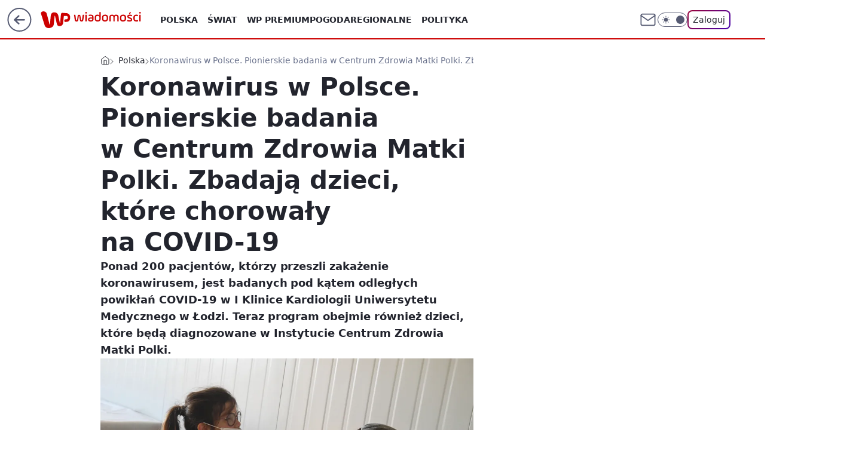

--- FILE ---
content_type: application/javascript
request_url: https://rek.www.wp.pl/gaf.js?rv=2&sn=wiadomosci&pvid=909e40018983e1154a52&rekids=234730&tVersion=B&phtml=wiadomosci.wp.pl%2Fkoronawirus-w-polsce-pionierskie-badania-w-centrum-zdrowia-matki-polki-zbadaja-dzieci-ktore-chorowaly-na-covid-19-6552906950953920a&abtest=adtech%7CPRGM-1047%7CA%3Badtech%7CPU-335%7CA%3Badtech%7CPRG-3468%7CA%3Badtech%7CPRGM-1036%7CD%3Badtech%7CFP-76%7CA%3Badtech%7CPRGM-1356%7CA%3Badtech%7CPRGM-1610%7CB%3Badtech%7CPRGM-1419%7CA%3Badtech%7CPRGM-1589%7CA%3Badtech%7CPRGM-1576%7CA%3Badtech%7CPRGM-1443%7CA%3Badtech%7CPRGM-1587%7CA%3Badtech%7CPRGM-1615%7CA%3Badtech%7CPRGM-1215%7CC&PWA_adbd=0&darkmode=0&highLayout=0&layout=wide&navType=navigate&cdl=0&ctype=article&ciab=IAB12-2&cid=6552906950953920&csystem=ncr&cdate=2020-09-11&ccategory=polska&REKtagi=koronawirus%3Bdzieci%3Bbadania&vw=1280&vh=720&p1=0&spin=hkav3s5l&bcv=2
body_size: 5677
content:
hkav3s5l({"spin":"hkav3s5l","bunch":234730,"context":{"dsa":false,"minor":false,"bidRequestId":"29592188-6a5d-41a8-b4af-4fc6d4e0769e","maConfig":{"timestamp":"2026-01-20T08:15:08.178Z"},"dfpConfig":{"timestamp":"2026-01-20T10:42:02.482Z"},"sda":[],"targeting":{"client":{},"server":{},"query":{"PWA_adbd":"0","REKtagi":"koronawirus;dzieci;badania","abtest":"adtech|PRGM-1047|A;adtech|PU-335|A;adtech|PRG-3468|A;adtech|PRGM-1036|D;adtech|FP-76|A;adtech|PRGM-1356|A;adtech|PRGM-1610|B;adtech|PRGM-1419|A;adtech|PRGM-1589|A;adtech|PRGM-1576|A;adtech|PRGM-1443|A;adtech|PRGM-1587|A;adtech|PRGM-1615|A;adtech|PRGM-1215|C","bcv":"2","ccategory":"polska","cdate":"2020-09-11","cdl":"0","ciab":"IAB12-2","cid":"6552906950953920","csystem":"ncr","ctype":"article","darkmode":"0","highLayout":"0","layout":"wide","navType":"navigate","p1":"0","phtml":"wiadomosci.wp.pl/koronawirus-w-polsce-pionierskie-badania-w-centrum-zdrowia-matki-polki-zbadaja-dzieci-ktore-chorowaly-na-covid-19-6552906950953920a","pvid":"909e40018983e1154a52","rekids":"234730","rv":"2","sn":"wiadomosci","spin":"hkav3s5l","tVersion":"B","vh":"720","vw":"1280"}},"directOnly":0,"geo":{"country":"840","region":"","city":""},"statid":"","mlId":"","rshsd":"21","isRobot":false,"curr":{"EUR":4.2279,"USD":3.6054,"CHF":4.5608,"GBP":4.8583},"rv":"2","status":{"advf":2,"ma":2,"ma_ads-bidder":2,"ma_cpv-bidder":2,"ma_high-cpm-bidder":2}},"slots":{"10":{"delivered":"","campaign":null,"dfpConfig":null},"11":{"delivered":"1","campaign":null,"dfpConfig":{"placement":"/89844762/Desktop_Wiadomosci.wp.pl_x11_art","roshash":"DHKN","ceil":100,"sizes":[[336,280],[640,280],[300,250]],"namedSizes":["fluid"],"div":"div-gpt-ad-x11-art","targeting":{"DFPHASH":"AEHK","emptygaf":"0"},"gfp":"DHKN"}},"12":{"delivered":"1","campaign":null,"dfpConfig":{"placement":"/89844762/Desktop_Wiadomosci.wp.pl_x12_art","roshash":"DHKN","ceil":100,"sizes":[[336,280],[640,280],[300,250]],"namedSizes":["fluid"],"div":"div-gpt-ad-x12-art","targeting":{"DFPHASH":"AEHK","emptygaf":"0"},"gfp":"DHKN"}},"13":{"delivered":"1","campaign":null,"dfpConfig":{"placement":"/89844762/Desktop_Wiadomosci.wp.pl_x13_art","roshash":"DHKN","ceil":100,"sizes":[[336,280],[640,280],[300,250]],"namedSizes":["fluid"],"div":"div-gpt-ad-x13-art","targeting":{"DFPHASH":"AEHK","emptygaf":"0"},"gfp":"DHKN"}},"14":{"delivered":"1","campaign":null,"dfpConfig":{"placement":"/89844762/Desktop_Wiadomosci.wp.pl_x14_art","roshash":"DHKN","ceil":100,"sizes":[[336,280],[640,280],[300,250]],"namedSizes":["fluid"],"div":"div-gpt-ad-x14-art","targeting":{"DFPHASH":"AEHK","emptygaf":"0"},"gfp":"DHKN"}},"15":{"delivered":"1","campaign":null,"dfpConfig":{"placement":"/89844762/Desktop_Wiadomosci.wp.pl_x15_art","roshash":"DHKN","ceil":100,"sizes":[[728,90],[970,300],[950,90],[980,120],[980,90],[970,150],[970,90],[970,250],[930,180],[950,200],[750,100],[970,66],[750,200],[960,90],[970,100],[750,300],[970,200],[950,300]],"namedSizes":["fluid"],"div":"div-gpt-ad-x15-art","targeting":{"DFPHASH":"AEHK","emptygaf":"0"},"gfp":"DHKN"}},"16":{"delivered":"1","campaign":null,"dfpConfig":{"placement":"/89844762/Desktop_Wiadomosci.wp.pl_x16","roshash":"DHKN","ceil":100,"sizes":[[728,90],[970,300],[950,90],[980,120],[980,90],[970,150],[970,90],[970,250],[930,180],[950,200],[750,100],[970,66],[750,200],[960,90],[970,100],[750,300],[970,200],[950,300]],"namedSizes":["fluid"],"div":"div-gpt-ad-x16","targeting":{"DFPHASH":"AEHK","emptygaf":"0"},"gfp":"DHKN"}},"17":{"delivered":"1","campaign":null,"dfpConfig":{"placement":"/89844762/Desktop_Wiadomosci.wp.pl_x17","roshash":"DHKN","ceil":100,"sizes":[[728,90],[970,300],[950,90],[980,120],[980,90],[970,150],[970,90],[970,250],[930,180],[950,200],[750,100],[970,66],[750,200],[960,90],[970,100],[750,300],[970,200],[950,300]],"namedSizes":["fluid"],"div":"div-gpt-ad-x17","targeting":{"DFPHASH":"AEHK","emptygaf":"0"},"gfp":"DHKN"}},"18":{"delivered":"1","campaign":null,"dfpConfig":{"placement":"/89844762/Desktop_Wiadomosci.wp.pl_x18","roshash":"DHKN","ceil":100,"sizes":[[728,90],[970,300],[950,90],[980,120],[980,90],[970,150],[970,90],[970,250],[930,180],[950,200],[750,100],[970,66],[750,200],[960,90],[970,100],[750,300],[970,200],[950,300]],"namedSizes":["fluid"],"div":"div-gpt-ad-x18","targeting":{"DFPHASH":"AEHK","emptygaf":"0"},"gfp":"DHKN"}},"19":{"delivered":"1","campaign":null,"dfpConfig":{"placement":"/89844762/Desktop_Wiadomosci.wp.pl_x19","roshash":"DHKN","ceil":100,"sizes":[[728,90],[970,300],[950,90],[980,120],[980,90],[970,150],[970,90],[970,250],[930,180],[950,200],[750,100],[970,66],[750,200],[960,90],[970,100],[750,300],[970,200],[950,300]],"namedSizes":["fluid"],"div":"div-gpt-ad-x19","targeting":{"DFPHASH":"AEHK","emptygaf":"0"},"gfp":"DHKN"}},"2":{"delivered":"1","campaign":{"id":"187057","capping":"PWAck=27120447\u0026PWAclt=960","adm":{"bunch":"234730","creations":[{"cbConfig":{"blur":false,"bottomBar":false,"fullPage":false,"message":"Przekierowanie za {{time}} sekund{{y}}","timeout":15000},"height":600,"pixels":["//ad.doubleclick.net/ddm/trackimp/N2237290.276442WIRTUALNAPOLSKA/B34824962.436989159;dc_trk_aid=629722317;dc_trk_cid=246962839;ord=1769026159;dc_lat=;dc_rdid=;tag_for_child_directed_treatment=;tfua=;gdpr=${GDPR};gdpr_consent=${GDPR_CONSENT_755};ltd=${LIMITED_ADS};dc_tdv=1?"],"scalable":"2","showLabel":false,"src":"https://mamc.wpcdn.pl/187057/1766149172986/WP_baner_1200x600/1200x600/index.html","trackers":{"click":[""],"cview":["//ma.wp.pl/ma.gif?clid=de722beda2adf178cb2a229b728519d3\u0026SN=wiadomosci\u0026pvid=909e40018983e1154a52\u0026action=cvimp\u0026pg=wiadomosci.wp.pl\u0026par=ttl%3D1769112559%26is_robot%3D0%26hBidPrice%3DDGJOTWZ%26utility%3D4DzzQlXIXyvK6uo0YZYysEX28m8eivyRtIOTPqNs48WqXBN3IPDnXWEiH9YECvO8%26rekid%3D234730%26publisherID%3D308%26domain%3Dwiadomosci.wp.pl%26targetDomain%3Dshell.pl%26seatFee%3D79V0xE8tw_qajPX9fTB3X3SmNPOnPuSVrtoVkpH1vTc%26order%3D264859%26sn%3Dwiadomosci%26device%3DPERSONAL_COMPUTER%26billing%3Dcpv%26org_id%3D25%26editedTimestamp%3D1766399041%26pvid%3D909e40018983e1154a52%26bidTimestamp%3D1769026159%26hBudgetRate%3DDGJOTWZ%26bidderID%3D11%26client_id%3D41129%26iabSiteCategories%3D%26seatID%3Dde722beda2adf178cb2a229b728519d3%26source%3DTG%26isDev%3Dfalse%26platform%3D8%26userID%3D__UNKNOWN_TELL_US__%26slotID%3D002%26iabPageCategories%3D%26is_adblock%3D0%26contentID%3D6552906950953920%26conversionValue%3D0%26bidReqID%3D29592188-6a5d-41a8-b4af-4fc6d4e0769e%26ip%3DLHgz2CqGtMZ3vxVeEqKz2hhL3yg2TkpTN7ERPzQ-ohg%26creationID%3D1459285%26test%3D0%26workfID%3D187057%26pricingModel%3Dcwe33zPN2uRYt7tm6ZV6cOvcWEClVK96h8Ih-ppzInM%26partnerID%3D%26medium%3Ddisplay%26inver%3D2%26slotSizeWxH%3D1200x600%26cur%3DPLN%26emission%3D3041539%26geo%3D840%253B%253B%26ssp%3Dwp.pl%26tpID%3D1395564"],"impression":["//ma.wp.pl/ma.gif?clid=de722beda2adf178cb2a229b728519d3\u0026SN=wiadomosci\u0026pvid=909e40018983e1154a52\u0026action=delivery\u0026pg=wiadomosci.wp.pl\u0026par=source%3DTG%26isDev%3Dfalse%26platform%3D8%26userID%3D__UNKNOWN_TELL_US__%26slotID%3D002%26iabPageCategories%3D%26is_adblock%3D0%26contentID%3D6552906950953920%26conversionValue%3D0%26bidReqID%3D29592188-6a5d-41a8-b4af-4fc6d4e0769e%26ip%3DLHgz2CqGtMZ3vxVeEqKz2hhL3yg2TkpTN7ERPzQ-ohg%26creationID%3D1459285%26test%3D0%26workfID%3D187057%26pricingModel%3Dcwe33zPN2uRYt7tm6ZV6cOvcWEClVK96h8Ih-ppzInM%26partnerID%3D%26medium%3Ddisplay%26inver%3D2%26slotSizeWxH%3D1200x600%26cur%3DPLN%26emission%3D3041539%26geo%3D840%253B%253B%26ssp%3Dwp.pl%26tpID%3D1395564%26ttl%3D1769112559%26is_robot%3D0%26hBidPrice%3DDGJOTWZ%26utility%3D4DzzQlXIXyvK6uo0YZYysEX28m8eivyRtIOTPqNs48WqXBN3IPDnXWEiH9YECvO8%26rekid%3D234730%26publisherID%3D308%26domain%3Dwiadomosci.wp.pl%26targetDomain%3Dshell.pl%26seatFee%3D79V0xE8tw_qajPX9fTB3X3SmNPOnPuSVrtoVkpH1vTc%26order%3D264859%26sn%3Dwiadomosci%26device%3DPERSONAL_COMPUTER%26billing%3Dcpv%26org_id%3D25%26editedTimestamp%3D1766399041%26pvid%3D909e40018983e1154a52%26bidTimestamp%3D1769026159%26hBudgetRate%3DDGJOTWZ%26bidderID%3D11%26client_id%3D41129%26iabSiteCategories%3D%26seatID%3Dde722beda2adf178cb2a229b728519d3"],"view":["//ma.wp.pl/ma.gif?clid=de722beda2adf178cb2a229b728519d3\u0026SN=wiadomosci\u0026pvid=909e40018983e1154a52\u0026action=view\u0026pg=wiadomosci.wp.pl\u0026par=source%3DTG%26isDev%3Dfalse%26platform%3D8%26userID%3D__UNKNOWN_TELL_US__%26slotID%3D002%26iabPageCategories%3D%26is_adblock%3D0%26contentID%3D6552906950953920%26conversionValue%3D0%26bidReqID%3D29592188-6a5d-41a8-b4af-4fc6d4e0769e%26ip%3DLHgz2CqGtMZ3vxVeEqKz2hhL3yg2TkpTN7ERPzQ-ohg%26creationID%3D1459285%26test%3D0%26workfID%3D187057%26pricingModel%3Dcwe33zPN2uRYt7tm6ZV6cOvcWEClVK96h8Ih-ppzInM%26partnerID%3D%26medium%3Ddisplay%26inver%3D2%26slotSizeWxH%3D1200x600%26cur%3DPLN%26emission%3D3041539%26geo%3D840%253B%253B%26ssp%3Dwp.pl%26tpID%3D1395564%26ttl%3D1769112559%26is_robot%3D0%26hBidPrice%3DDGJOTWZ%26utility%3D4DzzQlXIXyvK6uo0YZYysEX28m8eivyRtIOTPqNs48WqXBN3IPDnXWEiH9YECvO8%26rekid%3D234730%26publisherID%3D308%26domain%3Dwiadomosci.wp.pl%26targetDomain%3Dshell.pl%26seatFee%3D79V0xE8tw_qajPX9fTB3X3SmNPOnPuSVrtoVkpH1vTc%26order%3D264859%26sn%3Dwiadomosci%26device%3DPERSONAL_COMPUTER%26billing%3Dcpv%26org_id%3D25%26editedTimestamp%3D1766399041%26pvid%3D909e40018983e1154a52%26bidTimestamp%3D1769026159%26hBudgetRate%3DDGJOTWZ%26bidderID%3D11%26client_id%3D41129%26iabSiteCategories%3D%26seatID%3Dde722beda2adf178cb2a229b728519d3"]},"transparentPlaceholder":false,"type":"iframe","url":"https://ad.doubleclick.net/ddm/trackclk/N2237290.276442WIRTUALNAPOLSKA/B34824962.436989159;dc_trk_aid=629722317;dc_trk_cid=246962839;dc_lat=;dc_rdid=;tag_for_child_directed_treatment=;tfua=;gdpr=${GDPR};gdpr_consent=${GDPR_CONSENT_755};ltd=${LIMITED_ADS};dc_tdv=1","width":1200}],"redir":"https://ma.wp.pl/redirma?SN=wiadomosci\u0026pvid=909e40018983e1154a52\u0026par=slotSizeWxH%3D1200x600%26creationID%3D1459285%26targetDomain%3Dshell.pl%26bidderID%3D11%26client_id%3D41129%26iabSiteCategories%3D%26slotID%3D002%26is_adblock%3D0%26geo%3D840%253B%253B%26domain%3Dwiadomosci.wp.pl%26org_id%3D25%26editedTimestamp%3D1766399041%26pvid%3D909e40018983e1154a52%26source%3DTG%26emission%3D3041539%26test%3D0%26medium%3Ddisplay%26publisherID%3D308%26ip%3DLHgz2CqGtMZ3vxVeEqKz2hhL3yg2TkpTN7ERPzQ-ohg%26workfID%3D187057%26tpID%3D1395564%26isDev%3Dfalse%26platform%3D8%26cur%3DPLN%26conversionValue%3D0%26pricingModel%3Dcwe33zPN2uRYt7tm6ZV6cOvcWEClVK96h8Ih-ppzInM%26is_robot%3D0%26hBidPrice%3DDGJOTWZ%26userID%3D__UNKNOWN_TELL_US__%26ssp%3Dwp.pl%26utility%3D4DzzQlXIXyvK6uo0YZYysEX28m8eivyRtIOTPqNs48WqXBN3IPDnXWEiH9YECvO8%26seatFee%3D79V0xE8tw_qajPX9fTB3X3SmNPOnPuSVrtoVkpH1vTc%26order%3D264859%26device%3DPERSONAL_COMPUTER%26iabPageCategories%3D%26inver%3D2%26contentID%3D6552906950953920%26bidReqID%3D29592188-6a5d-41a8-b4af-4fc6d4e0769e%26partnerID%3D%26ttl%3D1769112559%26bidTimestamp%3D1769026159%26hBudgetRate%3DDGJOTWZ%26seatID%3Dde722beda2adf178cb2a229b728519d3%26rekid%3D234730%26sn%3Dwiadomosci%26billing%3Dcpv\u0026url=","slot":"2"},"creative":{"Id":"1459285","provider":"ma_cpv-bidder","roshash":"FKNQ","height":600,"width":1200,"touchpointId":"1395564","source":{"bidder":"cpv-bidder"}},"sellingModel":{"model":"CPM_INT"}},"dfpConfig":{"placement":"/89844762/Desktop_Wiadomosci.wp.pl_x02","roshash":"FKNQ","ceil":100,"sizes":[[970,300],[970,600],[750,300],[950,300],[980,600],[1920,870],[1200,600],[750,400],[960,640]],"namedSizes":["fluid"],"div":"div-gpt-ad-x02","targeting":{"DFPHASH":"CHKN","emptygaf":"0"},"gfp":"EMPS"}},"24":{"delivered":"","campaign":null,"dfpConfig":null},"25":{"delivered":"1","campaign":null,"dfpConfig":{"placement":"/89844762/Desktop_Wiadomosci.wp.pl_x25_art","roshash":"DHKN","ceil":100,"sizes":[[336,280],[640,280],[300,250]],"namedSizes":["fluid"],"div":"div-gpt-ad-x25-art","targeting":{"DFPHASH":"AEHK","emptygaf":"0"},"gfp":"DHKN"}},"27":{"delivered":"1","campaign":null,"dfpConfig":{"placement":"/89844762/Desktop_Wiadomosci.wp.pl_x27_art","roshash":"DHKN","ceil":100,"sizes":[[160,600]],"namedSizes":["fluid"],"div":"div-gpt-ad-x27-art","targeting":{"DFPHASH":"AEHK","emptygaf":"0"},"gfp":"DHKN"}},"28":{"delivered":"","campaign":null,"dfpConfig":null},"29":{"delivered":"","campaign":null,"dfpConfig":null},"3":{"delivered":"1","campaign":null,"dfpConfig":{"placement":"/89844762/Desktop_Wiadomosci.wp.pl_x03_art","roshash":"DHKN","ceil":100,"sizes":[[728,90],[970,300],[950,90],[980,120],[980,90],[970,150],[970,90],[970,250],[930,180],[950,200],[750,100],[970,66],[750,200],[960,90],[970,100],[750,300],[970,200],[950,300]],"namedSizes":["fluid"],"div":"div-gpt-ad-x03-art","targeting":{"DFPHASH":"AEHK","emptygaf":"0"},"gfp":"DHKN"}},"32":{"delivered":"1","campaign":null,"dfpConfig":{"placement":"/89844762/Desktop_Wiadomosci.wp.pl_x32_art","roshash":"DHKN","ceil":100,"sizes":[[336,280],[640,280],[300,250]],"namedSizes":["fluid"],"div":"div-gpt-ad-x32-art","targeting":{"DFPHASH":"AEHK","emptygaf":"0"},"gfp":"DHKN"}},"33":{"delivered":"1","campaign":null,"dfpConfig":{"placement":"/89844762/Desktop_Wiadomosci.wp.pl_x33_art","roshash":"DHKN","ceil":100,"sizes":[[336,280],[640,280],[300,250]],"namedSizes":["fluid"],"div":"div-gpt-ad-x33-art","targeting":{"DFPHASH":"AEHK","emptygaf":"0"},"gfp":"DHKN"}},"34":{"delivered":"1","campaign":null,"dfpConfig":{"placement":"/89844762/Desktop_Wiadomosci.wp.pl_x34_art","roshash":"DHKN","ceil":100,"sizes":[[300,250]],"namedSizes":["fluid"],"div":"div-gpt-ad-x34-art","targeting":{"DFPHASH":"AEHK","emptygaf":"0"},"gfp":"DHKN"}},"35":{"delivered":"1","campaign":null,"dfpConfig":{"placement":"/89844762/Desktop_Wiadomosci.wp.pl_x35_art","roshash":"DHKN","ceil":100,"sizes":[[300,600],[300,250]],"namedSizes":["fluid"],"div":"div-gpt-ad-x35-art","targeting":{"DFPHASH":"AEHK","emptygaf":"0"},"gfp":"DHKN"}},"36":{"delivered":"1","campaign":null,"dfpConfig":{"placement":"/89844762/Desktop_Wiadomosci.wp.pl_x36_art","roshash":"DHKN","ceil":100,"sizes":[[300,600],[300,250]],"namedSizes":["fluid"],"div":"div-gpt-ad-x36-art","targeting":{"DFPHASH":"AEHK","emptygaf":"0"},"gfp":"DHKN"}},"37":{"delivered":"1","campaign":null,"dfpConfig":{"placement":"/89844762/Desktop_Wiadomosci.wp.pl_x37_art","roshash":"DHKN","ceil":100,"sizes":[[300,600],[300,250]],"namedSizes":["fluid"],"div":"div-gpt-ad-x37-art","targeting":{"DFPHASH":"AEHK","emptygaf":"0"},"gfp":"DHKN"}},"40":{"delivered":"1","campaign":null,"dfpConfig":{"placement":"/89844762/Desktop_Wiadomosci.wp.pl_x40","roshash":"DILO","ceil":100,"sizes":[[300,250]],"namedSizes":["fluid"],"div":"div-gpt-ad-x40","targeting":{"DFPHASH":"AFIL","emptygaf":"0"},"gfp":"DILO"}},"5":{"delivered":"1","campaign":null,"dfpConfig":{"placement":"/89844762/Desktop_Wiadomosci.wp.pl_x05_art","roshash":"DHKN","ceil":100,"sizes":[[336,280],[640,280],[300,250]],"namedSizes":["fluid"],"div":"div-gpt-ad-x05-art","targeting":{"DFPHASH":"AEHK","emptygaf":"0"},"gfp":"DHKN"}},"50":{"delivered":"1","campaign":null,"dfpConfig":{"placement":"/89844762/Desktop_Wiadomosci.wp.pl_x50_art","roshash":"DHKN","ceil":100,"sizes":[[728,90],[970,300],[950,90],[980,120],[980,90],[970,150],[970,90],[970,250],[930,180],[950,200],[750,100],[970,66],[750,200],[960,90],[970,100],[750,300],[970,200],[950,300]],"namedSizes":["fluid"],"div":"div-gpt-ad-x50-art","targeting":{"DFPHASH":"AEHK","emptygaf":"0"},"gfp":"DHKN"}},"52":{"delivered":"1","campaign":null,"dfpConfig":{"placement":"/89844762/Desktop_Wiadomosci.wp.pl_x52_art","roshash":"DHKN","ceil":100,"sizes":[[300,250]],"namedSizes":["fluid"],"div":"div-gpt-ad-x52-art","targeting":{"DFPHASH":"AEHK","emptygaf":"0"},"gfp":"DHKN"}},"529":{"delivered":"1","campaign":null,"dfpConfig":{"placement":"/89844762/Desktop_Wiadomosci.wp.pl_x529","roshash":"DHKN","ceil":100,"sizes":[[300,250]],"namedSizes":["fluid"],"div":"div-gpt-ad-x529","targeting":{"DFPHASH":"AEHK","emptygaf":"0"},"gfp":"DHKN"}},"53":{"delivered":"1","campaign":{"id":"188888","adm":{"bunch":"234730","creations":[{"height":200,"showLabel":true,"src":"https://mamc.wpcdn.pl/188888/1768918272108/FEN61_750x200.jpg","trackers":{"click":[""],"cview":["//ma.wp.pl/ma.gif?clid=36d4f1d950aab392a9c26b186b340e10\u0026SN=wiadomosci\u0026pvid=909e40018983e1154a52\u0026action=cvimp\u0026pg=wiadomosci.wp.pl\u0026par=conversionValue%3D0%26userID%3D__UNKNOWN_TELL_US__%26rekid%3D234730%26creationID%3D1475926%26seatFee%3Dw-54T76UFndAGz3-UyiRtMQTu2ZSPGpvF5rQ-LjfBw4%26order%3D266544%26ttl%3D1769112559%26pvid%3D909e40018983e1154a52%26platform%3D8%26ssp%3Dwp.pl%26org_id%3D25%26emission%3D3046108%26pricingModel%3DuAdKino9I3UbDYTTedTvKAtNI5IwKmXsUIdk8PQg6DY%26iabPageCategories%3D%26sn%3Dwiadomosci%26publisherID%3D308%26targetDomain%3Dfen-mma.com%26billing%3Dcpv%26is_robot%3D0%26contentID%3D6552906950953920%26utility%3DmR38hFWtMe22rDfTw4iyRs2ED07Sowuh3WwP6bi0XsdwW333_lqEnjKQYlW1LkSW%26workfID%3D188888%26seatID%3D36d4f1d950aab392a9c26b186b340e10%26client_id%3D43697%26editedTimestamp%3D1768918336%26iabSiteCategories%3D%26partnerID%3D%26medium%3Ddisplay%26domain%3Dwiadomosci.wp.pl%26slotID%3D053%26slotSizeWxH%3D750x200%26cur%3DPLN%26source%3DTG%26is_adblock%3D0%26geo%3D840%253B%253B%26test%3D0%26bidReqID%3D29592188-6a5d-41a8-b4af-4fc6d4e0769e%26inver%3D2%26ip%3D9lF-_jFQHzckNSnLjiggZ9H6LJ9SUnFyT5SATkoscBg%26bidTimestamp%3D1769026159%26hBidPrice%3DDGJOWZd%26hBudgetRate%3DDGJOWZd%26isDev%3Dfalse%26device%3DPERSONAL_COMPUTER%26tpID%3D1405440%26bidderID%3D11"],"impression":["//ma.wp.pl/ma.gif?clid=36d4f1d950aab392a9c26b186b340e10\u0026SN=wiadomosci\u0026pvid=909e40018983e1154a52\u0026action=delivery\u0026pg=wiadomosci.wp.pl\u0026par=bidReqID%3D29592188-6a5d-41a8-b4af-4fc6d4e0769e%26inver%3D2%26ip%3D9lF-_jFQHzckNSnLjiggZ9H6LJ9SUnFyT5SATkoscBg%26bidTimestamp%3D1769026159%26hBidPrice%3DDGJOWZd%26hBudgetRate%3DDGJOWZd%26isDev%3Dfalse%26device%3DPERSONAL_COMPUTER%26tpID%3D1405440%26bidderID%3D11%26conversionValue%3D0%26userID%3D__UNKNOWN_TELL_US__%26rekid%3D234730%26creationID%3D1475926%26seatFee%3Dw-54T76UFndAGz3-UyiRtMQTu2ZSPGpvF5rQ-LjfBw4%26order%3D266544%26ttl%3D1769112559%26pvid%3D909e40018983e1154a52%26platform%3D8%26ssp%3Dwp.pl%26org_id%3D25%26emission%3D3046108%26pricingModel%3DuAdKino9I3UbDYTTedTvKAtNI5IwKmXsUIdk8PQg6DY%26iabPageCategories%3D%26sn%3Dwiadomosci%26publisherID%3D308%26targetDomain%3Dfen-mma.com%26billing%3Dcpv%26is_robot%3D0%26contentID%3D6552906950953920%26utility%3DmR38hFWtMe22rDfTw4iyRs2ED07Sowuh3WwP6bi0XsdwW333_lqEnjKQYlW1LkSW%26workfID%3D188888%26seatID%3D36d4f1d950aab392a9c26b186b340e10%26client_id%3D43697%26editedTimestamp%3D1768918336%26iabSiteCategories%3D%26partnerID%3D%26medium%3Ddisplay%26domain%3Dwiadomosci.wp.pl%26slotID%3D053%26slotSizeWxH%3D750x200%26cur%3DPLN%26source%3DTG%26is_adblock%3D0%26geo%3D840%253B%253B%26test%3D0"],"view":["//ma.wp.pl/ma.gif?clid=36d4f1d950aab392a9c26b186b340e10\u0026SN=wiadomosci\u0026pvid=909e40018983e1154a52\u0026action=view\u0026pg=wiadomosci.wp.pl\u0026par=source%3DTG%26is_adblock%3D0%26geo%3D840%253B%253B%26test%3D0%26bidReqID%3D29592188-6a5d-41a8-b4af-4fc6d4e0769e%26inver%3D2%26ip%3D9lF-_jFQHzckNSnLjiggZ9H6LJ9SUnFyT5SATkoscBg%26bidTimestamp%3D1769026159%26hBidPrice%3DDGJOWZd%26hBudgetRate%3DDGJOWZd%26isDev%3Dfalse%26device%3DPERSONAL_COMPUTER%26tpID%3D1405440%26bidderID%3D11%26conversionValue%3D0%26userID%3D__UNKNOWN_TELL_US__%26rekid%3D234730%26creationID%3D1475926%26seatFee%3Dw-54T76UFndAGz3-UyiRtMQTu2ZSPGpvF5rQ-LjfBw4%26order%3D266544%26ttl%3D1769112559%26pvid%3D909e40018983e1154a52%26platform%3D8%26ssp%3Dwp.pl%26org_id%3D25%26emission%3D3046108%26pricingModel%3DuAdKino9I3UbDYTTedTvKAtNI5IwKmXsUIdk8PQg6DY%26iabPageCategories%3D%26sn%3Dwiadomosci%26publisherID%3D308%26targetDomain%3Dfen-mma.com%26billing%3Dcpv%26is_robot%3D0%26contentID%3D6552906950953920%26utility%3DmR38hFWtMe22rDfTw4iyRs2ED07Sowuh3WwP6bi0XsdwW333_lqEnjKQYlW1LkSW%26workfID%3D188888%26seatID%3D36d4f1d950aab392a9c26b186b340e10%26client_id%3D43697%26editedTimestamp%3D1768918336%26iabSiteCategories%3D%26partnerID%3D%26medium%3Ddisplay%26domain%3Dwiadomosci.wp.pl%26slotID%3D053%26slotSizeWxH%3D750x200%26cur%3DPLN"]},"transparentPlaceholder":false,"type":"image","url":"https://fen-mma.com/","width":750}],"redir":"https://ma.wp.pl/redirma?SN=wiadomosci\u0026pvid=909e40018983e1154a52\u0026par=bidTimestamp%3D1769026159%26emission%3D3046108%26partnerID%3D%26cur%3DPLN%26rekid%3D234730%26publisherID%3D308%26client_id%3D43697%26iabSiteCategories%3D%26slotSizeWxH%3D750x200%26isDev%3Dfalse%26userID%3D__UNKNOWN_TELL_US__%26pvid%3D909e40018983e1154a52%26platform%3D8%26billing%3Dcpv%26editedTimestamp%3D1768918336%26medium%3Ddisplay%26slotID%3D053%26test%3D0%26creationID%3D1475926%26is_robot%3D0%26seatID%3D36d4f1d950aab392a9c26b186b340e10%26source%3DTG%26inver%3D2%26ttl%3D1769112559%26workfID%3D188888%26domain%3Dwiadomosci.wp.pl%26hBidPrice%3DDGJOWZd%26tpID%3D1405440%26seatFee%3Dw-54T76UFndAGz3-UyiRtMQTu2ZSPGpvF5rQ-LjfBw4%26org_id%3D25%26iabPageCategories%3D%26targetDomain%3Dfen-mma.com%26device%3DPERSONAL_COMPUTER%26conversionValue%3D0%26order%3D266544%26pricingModel%3DuAdKino9I3UbDYTTedTvKAtNI5IwKmXsUIdk8PQg6DY%26sn%3Dwiadomosci%26is_adblock%3D0%26geo%3D840%253B%253B%26ip%3D9lF-_jFQHzckNSnLjiggZ9H6LJ9SUnFyT5SATkoscBg%26hBudgetRate%3DDGJOWZd%26bidderID%3D11%26ssp%3Dwp.pl%26contentID%3D6552906950953920%26utility%3DmR38hFWtMe22rDfTw4iyRs2ED07Sowuh3WwP6bi0XsdwW333_lqEnjKQYlW1LkSW%26bidReqID%3D29592188-6a5d-41a8-b4af-4fc6d4e0769e\u0026url=","slot":"53"},"creative":{"Id":"1475926","provider":"ma_cpv-bidder","roshash":"DGJM","height":200,"width":750,"touchpointId":"1405440","source":{"bidder":"cpv-bidder"}},"sellingModel":{"model":"CPM_INT"}},"dfpConfig":{"placement":"/89844762/Desktop_Wiadomosci.wp.pl_x53_art","roshash":"DHKN","ceil":100,"sizes":[[728,90],[970,300],[950,90],[980,120],[980,90],[970,150],[970,600],[970,90],[970,250],[930,180],[950,200],[750,100],[970,66],[750,200],[960,90],[970,100],[750,300],[970,200],[940,600]],"namedSizes":["fluid"],"div":"div-gpt-ad-x53-art","targeting":{"DFPHASH":"AEHK","emptygaf":"0"},"gfp":"DHKN"}},"531":{"delivered":"1","campaign":null,"dfpConfig":{"placement":"/89844762/Desktop_Wiadomosci.wp.pl_x531","roshash":"DHKN","ceil":100,"sizes":[[300,250]],"namedSizes":["fluid"],"div":"div-gpt-ad-x531","targeting":{"DFPHASH":"AEHK","emptygaf":"0"},"gfp":"DHKN"}},"541":{"delivered":"1","campaign":null,"dfpConfig":{"placement":"/89844762/Desktop_Wiadomosci.wp.pl_x541_art","roshash":"DHKN","ceil":100,"sizes":[[300,600],[300,250]],"namedSizes":["fluid"],"div":"div-gpt-ad-x541-art","targeting":{"DFPHASH":"AEHK","emptygaf":"0"},"gfp":"DHKN"}},"59":{"delivered":"1","campaign":null,"dfpConfig":{"placement":"/89844762/Desktop_Wiadomosci.wp.pl_x59_art","roshash":"DHKN","ceil":100,"sizes":[[300,600],[300,250]],"namedSizes":["fluid"],"div":"div-gpt-ad-x59-art","targeting":{"DFPHASH":"AEHK","emptygaf":"0"},"gfp":"DHKN"}},"6":{"delivered":"","campaign":null,"dfpConfig":null},"61":{"delivered":"1","campaign":null,"dfpConfig":{"placement":"/89844762/Desktop_Wiadomosci.wp.pl_x61_art","roshash":"DHKN","ceil":100,"sizes":[[300,250]],"namedSizes":["fluid"],"div":"div-gpt-ad-x61-art","targeting":{"DFPHASH":"AEHK","emptygaf":"0"},"gfp":"DHKN"}},"62":{"delivered":"","campaign":null,"dfpConfig":null},"67":{"delivered":"1","campaign":null,"dfpConfig":{"placement":"/89844762/Desktop_Wiadomosci.wp.pl_x67_art","roshash":"DHKN","ceil":100,"sizes":[[300,50]],"namedSizes":["fluid"],"div":"div-gpt-ad-x67-art","targeting":{"DFPHASH":"AEHK","emptygaf":"0"},"gfp":"DHKN"}},"7":{"delivered":"","campaign":null,"dfpConfig":null},"70":{"delivered":"1","campaign":null,"dfpConfig":{"placement":"/89844762/Desktop_Wiadomosci.wp.pl_x70_art","roshash":"DHKN","ceil":100,"sizes":[[728,90],[970,300],[950,90],[980,120],[980,90],[970,150],[970,90],[970,250],[930,180],[950,200],[750,100],[970,66],[750,200],[960,90],[970,100],[750,300],[970,200],[950,300]],"namedSizes":["fluid"],"div":"div-gpt-ad-x70-art","targeting":{"DFPHASH":"AEHK","emptygaf":"0"},"gfp":"DHKN"}},"716":{"delivered":"","campaign":null,"dfpConfig":null},"717":{"delivered":"","campaign":null,"dfpConfig":null},"72":{"delivered":"1","campaign":null,"dfpConfig":{"placement":"/89844762/Desktop_Wiadomosci.wp.pl_x72_art","roshash":"DHKN","ceil":100,"sizes":[[300,250]],"namedSizes":["fluid"],"div":"div-gpt-ad-x72-art","targeting":{"DFPHASH":"AEHK","emptygaf":"0"},"gfp":"DHKN"}},"79":{"delivered":"1","campaign":null,"dfpConfig":{"placement":"/89844762/Desktop_Wiadomosci.wp.pl_x79_art","roshash":"DHKN","ceil":100,"sizes":[[300,600],[300,250]],"namedSizes":["fluid"],"div":"div-gpt-ad-x79-art","targeting":{"DFPHASH":"AEHK","emptygaf":"0"},"gfp":"DHKN"}},"8":{"delivered":"","campaign":null,"dfpConfig":null},"80":{"delivered":"1","campaign":null,"dfpConfig":{"placement":"/89844762/Desktop_Wiadomosci.wp.pl_x80_art","roshash":"DHKN","ceil":100,"sizes":[[1,1]],"namedSizes":["fluid"],"div":"div-gpt-ad-x80-art","isNative":1,"targeting":{"DFPHASH":"AEHK","emptygaf":"0"},"gfp":"DHKN"}},"800":{"delivered":"","campaign":null,"dfpConfig":null},"81":{"delivered":"1","campaign":null,"dfpConfig":{"placement":"/89844762/Desktop_Wiadomosci.wp.pl_x81_art","roshash":"DHKN","ceil":100,"sizes":[[1,1]],"namedSizes":["fluid"],"div":"div-gpt-ad-x81-art","isNative":1,"targeting":{"DFPHASH":"AEHK","emptygaf":"0"},"gfp":"DHKN"}},"810":{"delivered":"","campaign":null,"dfpConfig":null},"811":{"delivered":"","campaign":null,"dfpConfig":null},"812":{"delivered":"","campaign":null,"dfpConfig":null},"813":{"delivered":"","campaign":null,"dfpConfig":null},"814":{"delivered":"","campaign":null,"dfpConfig":null},"815":{"delivered":"","campaign":null,"dfpConfig":null},"816":{"delivered":"","campaign":null,"dfpConfig":null},"817":{"delivered":"","campaign":null,"dfpConfig":null},"82":{"delivered":"1","campaign":null,"dfpConfig":{"placement":"/89844762/Desktop_Wiadomosci.wp.pl_x82_art","roshash":"DGOR","ceil":100,"sizes":[[1,1]],"namedSizes":["fluid"],"div":"div-gpt-ad-x82-art","isNative":1,"targeting":{"DFPHASH":"ADLO","emptygaf":"0"},"gfp":"DGOR"}},"83":{"delivered":"1","campaign":null,"dfpConfig":{"placement":"/89844762/Desktop_Wiadomosci.wp.pl_x83_art","roshash":"DGOR","ceil":100,"sizes":[[1,1]],"namedSizes":["fluid"],"div":"div-gpt-ad-x83-art","isNative":1,"targeting":{"DFPHASH":"ADLO","emptygaf":"0"},"gfp":"DGOR"}},"840":{"delivered":"","campaign":null,"dfpConfig":null},"841":{"delivered":"","campaign":null,"dfpConfig":null},"842":{"delivered":"","campaign":null,"dfpConfig":null},"843":{"delivered":"","campaign":null,"dfpConfig":null},"89":{"delivered":"","campaign":null,"dfpConfig":null},"90":{"delivered":"1","campaign":null,"dfpConfig":{"placement":"/89844762/Desktop_Wiadomosci.wp.pl_x90_art","roshash":"DHKN","ceil":100,"sizes":[[728,90],[970,300],[950,90],[980,120],[980,90],[970,150],[970,90],[970,250],[930,180],[950,200],[750,100],[970,66],[750,200],[960,90],[970,100],[750,300],[970,200],[950,300]],"namedSizes":["fluid"],"div":"div-gpt-ad-x90-art","targeting":{"DFPHASH":"AEHK","emptygaf":"0"},"gfp":"DHKN"}},"92":{"delivered":"1","campaign":null,"dfpConfig":{"placement":"/89844762/Desktop_Wiadomosci.wp.pl_x92_art","roshash":"DHKN","ceil":100,"sizes":[[300,250]],"namedSizes":["fluid"],"div":"div-gpt-ad-x92-art","targeting":{"DFPHASH":"AEHK","emptygaf":"0"},"gfp":"DHKN"}},"93":{"delivered":"1","campaign":null,"dfpConfig":{"placement":"/89844762/Desktop_Wiadomosci.wp.pl_x93_art","roshash":"DHKN","ceil":100,"sizes":[[300,600],[300,250]],"namedSizes":["fluid"],"div":"div-gpt-ad-x93-art","targeting":{"DFPHASH":"AEHK","emptygaf":"0"},"gfp":"DHKN"}},"94":{"delivered":"1","campaign":null,"dfpConfig":{"placement":"/89844762/Desktop_Wiadomosci.wp.pl_x94_art","roshash":"DHKN","ceil":100,"sizes":[[300,600],[300,250]],"namedSizes":["fluid"],"div":"div-gpt-ad-x94-art","targeting":{"DFPHASH":"AEHK","emptygaf":"0"},"gfp":"DHKN"}},"95":{"lazy":1,"delivered":"1","campaign":{"id":"188982","capping":"PWAck=27120769\u0026PWAclt=720","adm":{"bunch":"234730","creations":[{"mod":"surveyNative","modConfig":{"accentColorAsPrimary":false,"border":"1px solid grey","footnote":"Wyniki ankiet pomagają nam ulepszać nasze produkty i produkty naszych Zaufanych Partnerów. Administratorem danych jest Wirtualna Polska Media S.A. Szczegółowe informacje na temat przetwarzania danych osobowych opisane są w \u003ca target=\"_blank\" href=\"https://holding.wp.pl/poufnosc\"\u003epolityce prywatności\u003c/a\u003e.","insideSlot":true,"maxWidth":300,"pages":[{"accentColorAsPrimary":false,"questions":[{"answers":[{"answerID":"yes","isOpen":false,"text":"tak"},{"answerID":"no","isOpen":false,"text":"nie"},{"answerID":"dontKnow","isOpen":false,"text":"nie wiem"}],"answersHorizontal":false,"confirmation":false,"questionID":"didYouSeeMailAd","required":true,"text":"Czy widziałeś(-aś) ostatnio reklamę Poczty WP?","type":"radio"}],"topImage":"https://pocztanh.wpcdn.pl/pocztanh/login/7.30.0/svg/wp/poczta-logo.svg"}],"popup":{"blendVisible":false,"position":"br"},"summary":[{"key":"Title","value":"Dziękujemy za odpowiedź!"},{"key":"Paragraph","value":"Twoja opinia jest dla nas ważna."}]},"showLabel":true,"trackers":{"click":[""],"cview":["//ma.wp.pl/ma.gif?clid=0d75fec0bdabe60e0af571ed047f75a2\u0026SN=wiadomosci\u0026pvid=909e40018983e1154a52\u0026action=cvimp\u0026pg=wiadomosci.wp.pl\u0026par=slotSizeWxH%3D-1x-1%26cur%3DPLN%26hBidPrice%3DDGJMPSV%26conversionValue%3D0%26bidReqID%3D29592188-6a5d-41a8-b4af-4fc6d4e0769e%26userID%3D__UNKNOWN_TELL_US__%26emission%3D3046324%26iabSiteCategories%3D%26bidTimestamp%3D1769026159%26utility%3DYJ8qEOOTzvfH6Qd4VG24lrnxSHNUeSD9MvCNGfefDbMBMPClY3E_5GblXPr9fX8W%26rekid%3D234730%26inver%3D2%26ip%3DGTBJKp7RsCBeCVUFjKIQhoQOxXBJOKqAFrHhKws8BRY%26ttl%3D1769112559%26is_robot%3D0%26partnerID%3D%26device%3DPERSONAL_COMPUTER%26test%3D0%26billing%3Dcpv%26geo%3D840%253B%253B%26hBudgetRate%3DDGJMPSV%26domain%3Dwiadomosci.wp.pl%26slotID%3D095%26creationID%3D1477210%26targetDomain%3Dwp.pl%26seatFee%3D0h9ec279D7t6Cix8TlKPhibXvzUraMLKh3AnmFJskgs%26tpID%3D1405936%26source%3DTG%26pricingModel%3DJUIRPFDjPID52c5iN3XQ-rLIratcabfRR6EeiU0lLzA%26workfID%3D188982%26org_id%3D25%26order%3D202648%26iabPageCategories%3D%26pvid%3D909e40018983e1154a52%26medium%3Ddisplay%26ssp%3Dwp.pl%26publisherID%3D308%26client_id%3D38851%26editedTimestamp%3D1769007383%26sn%3Dwiadomosci%26isDev%3Dfalse%26contentID%3D6552906950953920%26platform%3D8%26seatID%3D0d75fec0bdabe60e0af571ed047f75a2%26is_adblock%3D0%26bidderID%3D11"],"impression":["//ma.wp.pl/ma.gif?clid=0d75fec0bdabe60e0af571ed047f75a2\u0026SN=wiadomosci\u0026pvid=909e40018983e1154a52\u0026action=delivery\u0026pg=wiadomosci.wp.pl\u0026par=medium%3Ddisplay%26ssp%3Dwp.pl%26publisherID%3D308%26client_id%3D38851%26editedTimestamp%3D1769007383%26sn%3Dwiadomosci%26isDev%3Dfalse%26contentID%3D6552906950953920%26platform%3D8%26seatID%3D0d75fec0bdabe60e0af571ed047f75a2%26is_adblock%3D0%26bidderID%3D11%26slotSizeWxH%3D-1x-1%26cur%3DPLN%26hBidPrice%3DDGJMPSV%26conversionValue%3D0%26bidReqID%3D29592188-6a5d-41a8-b4af-4fc6d4e0769e%26userID%3D__UNKNOWN_TELL_US__%26emission%3D3046324%26iabSiteCategories%3D%26bidTimestamp%3D1769026159%26utility%3DYJ8qEOOTzvfH6Qd4VG24lrnxSHNUeSD9MvCNGfefDbMBMPClY3E_5GblXPr9fX8W%26rekid%3D234730%26inver%3D2%26ip%3DGTBJKp7RsCBeCVUFjKIQhoQOxXBJOKqAFrHhKws8BRY%26ttl%3D1769112559%26is_robot%3D0%26partnerID%3D%26device%3DPERSONAL_COMPUTER%26test%3D0%26billing%3Dcpv%26geo%3D840%253B%253B%26hBudgetRate%3DDGJMPSV%26domain%3Dwiadomosci.wp.pl%26slotID%3D095%26creationID%3D1477210%26targetDomain%3Dwp.pl%26seatFee%3D0h9ec279D7t6Cix8TlKPhibXvzUraMLKh3AnmFJskgs%26tpID%3D1405936%26source%3DTG%26pricingModel%3DJUIRPFDjPID52c5iN3XQ-rLIratcabfRR6EeiU0lLzA%26workfID%3D188982%26org_id%3D25%26order%3D202648%26iabPageCategories%3D%26pvid%3D909e40018983e1154a52"],"view":["//ma.wp.pl/ma.gif?clid=0d75fec0bdabe60e0af571ed047f75a2\u0026SN=wiadomosci\u0026pvid=909e40018983e1154a52\u0026action=view\u0026pg=wiadomosci.wp.pl\u0026par=slotSizeWxH%3D-1x-1%26cur%3DPLN%26hBidPrice%3DDGJMPSV%26conversionValue%3D0%26bidReqID%3D29592188-6a5d-41a8-b4af-4fc6d4e0769e%26userID%3D__UNKNOWN_TELL_US__%26emission%3D3046324%26iabSiteCategories%3D%26bidTimestamp%3D1769026159%26utility%3DYJ8qEOOTzvfH6Qd4VG24lrnxSHNUeSD9MvCNGfefDbMBMPClY3E_5GblXPr9fX8W%26rekid%3D234730%26inver%3D2%26ip%3DGTBJKp7RsCBeCVUFjKIQhoQOxXBJOKqAFrHhKws8BRY%26ttl%3D1769112559%26is_robot%3D0%26partnerID%3D%26device%3DPERSONAL_COMPUTER%26test%3D0%26billing%3Dcpv%26geo%3D840%253B%253B%26hBudgetRate%3DDGJMPSV%26domain%3Dwiadomosci.wp.pl%26slotID%3D095%26creationID%3D1477210%26targetDomain%3Dwp.pl%26seatFee%3D0h9ec279D7t6Cix8TlKPhibXvzUraMLKh3AnmFJskgs%26tpID%3D1405936%26source%3DTG%26pricingModel%3DJUIRPFDjPID52c5iN3XQ-rLIratcabfRR6EeiU0lLzA%26workfID%3D188982%26org_id%3D25%26order%3D202648%26iabPageCategories%3D%26pvid%3D909e40018983e1154a52%26medium%3Ddisplay%26ssp%3Dwp.pl%26publisherID%3D308%26client_id%3D38851%26editedTimestamp%3D1769007383%26sn%3Dwiadomosci%26isDev%3Dfalse%26contentID%3D6552906950953920%26platform%3D8%26seatID%3D0d75fec0bdabe60e0af571ed047f75a2%26is_adblock%3D0%26bidderID%3D11"]},"type":"mod"}],"redir":"https://ma.wp.pl/redirma?SN=wiadomosci\u0026pvid=909e40018983e1154a52\u0026par=bidReqID%3D29592188-6a5d-41a8-b4af-4fc6d4e0769e%26rekid%3D234730%26hBudgetRate%3DDGJMPSV%26tpID%3D1405936%26publisherID%3D308%26slotSizeWxH%3D-1x-1%26emission%3D3046324%26is_robot%3D0%26partnerID%3D%26isDev%3Dfalse%26seatID%3D0d75fec0bdabe60e0af571ed047f75a2%26cur%3DPLN%26userID%3D__UNKNOWN_TELL_US__%26creationID%3D1477210%26pricingModel%3DJUIRPFDjPID52c5iN3XQ-rLIratcabfRR6EeiU0lLzA%26workfID%3D188982%26editedTimestamp%3D1769007383%26sn%3Dwiadomosci%26ttl%3D1769112559%26geo%3D840%253B%253B%26slotID%3D095%26targetDomain%3Dwp.pl%26seatFee%3D0h9ec279D7t6Cix8TlKPhibXvzUraMLKh3AnmFJskgs%26org_id%3D25%26order%3D202648%26medium%3Ddisplay%26test%3D0%26domain%3Dwiadomosci.wp.pl%26ssp%3Dwp.pl%26client_id%3D38851%26contentID%3D6552906950953920%26bidderID%3D11%26iabSiteCategories%3D%26ip%3DGTBJKp7RsCBeCVUFjKIQhoQOxXBJOKqAFrHhKws8BRY%26is_adblock%3D0%26conversionValue%3D0%26bidTimestamp%3D1769026159%26utility%3DYJ8qEOOTzvfH6Qd4VG24lrnxSHNUeSD9MvCNGfefDbMBMPClY3E_5GblXPr9fX8W%26device%3DPERSONAL_COMPUTER%26iabPageCategories%3D%26platform%3D8%26inver%3D2%26billing%3Dcpv%26source%3DTG%26pvid%3D909e40018983e1154a52%26hBidPrice%3DDGJMPSV\u0026url=","slot":"95"},"creative":{"Id":"1477210","provider":"ma_cpv-bidder","roshash":"DGJM","height":-1,"width":-1,"touchpointId":"1405936","source":{"bidder":"cpv-bidder"}},"sellingModel":{"model":"CPV_INT"}},"dfpConfig":{"placement":"/89844762/Desktop_Wiadomosci.wp.pl_x95_art","roshash":"DHKN","ceil":100,"sizes":[[300,600],[300,250]],"namedSizes":["fluid"],"div":"div-gpt-ad-x95-art","targeting":{"DFPHASH":"AEHK","emptygaf":"0"},"gfp":"DHKN"}},"99":{"delivered":"1","campaign":null,"dfpConfig":{"placement":"/89844762/Desktop_Wiadomosci.wp.pl_x99_art","roshash":"DHKN","ceil":100,"sizes":[[300,600],[300,250]],"namedSizes":["fluid"],"div":"div-gpt-ad-x99-art","targeting":{"DFPHASH":"AEHK","emptygaf":"0"},"gfp":"DHKN"}}},"bdd":{}});

--- FILE ---
content_type: application/javascript
request_url: https://wiadomosci.wp.pl/cC5wbC5qTCJUFRRwGgpBNxdNQCBFGTwwQRNAbxcuQXkXKD0cai48HGooPRxqLjwcaig9HGouPBxqKD0cai48HGooPRxqLjwcaig9HGouPBxqKD0cai48HGooPRxqLjwcaig9HGouPBxqKD0cai48HGooPRxqLjwcaig9HGouPBxqKD0cai48HGooPRxqLjwcaig9HGouPBxqKD0cai48HGooPRxqLjwcaig9HGouPBxqKD0cai48HGooPRxqLjwcaig9HGouPBxqKD0cai48HGooPRxqLjwcaig9HGouPBxqKD0cai48HGooPRxqLjwcaig9HGouPBxqKD0cai48HGooPRxqLjwcaig9HGouPBxqKD0cai48HGooPRxqLjwcaig9HGouPBxqKD0cai48HGooPRxqLjwcaig9HGouPBxqKD0cai48HGooPRxqLjwcaig9HGouPBxqKD0cai48HGooPRxqLjwcaig9HGouPBxqKD0cai48HGooPRxqLjwcaig9HGouPBxqKD0cai48HGooPRxqLjwcaig9HGouPBxqKD0cai48HGooPRxqLjwcaig9HGouPBxqKD0cai48HGooPRxqLjwcaig9HGouPBxqKD0cai48HGooPRxqLjwcaig9HGouPBxqKD0cai48HGooPRxqLjwcaig9HGouPBxqKD0cai48HGooPRxqLjwcaig9HGouPBxqKD0cai48HGooPRxqLjwcaig9HGouPBxqKD0cai48HGooPRxqLjwcaig9HGouPBxqKD0cai48HGooPRxqLjwcaig9HGouPBxqKD0cai48HGooPRxqLjwcaig9HGouPBxqKD1hGVMWYQ9VTSJRB0wgWhkEKlJeCi1ZHgwmGhUGMF4DDTMYBgoiURgPLEYSCm1CB0wzWV8JMBcK
body_size: 4055
content:
try{delete window.prebidConfig,window.prebidConfig={name:"desktop-wiadomosci.wp.pl",hb:{units:[{code:"slot3",disabled:!1,mediaTypes:{banner:{sizes:"desktop_billboard_970"}},bids:[[1,[120899]],[4,[5663174]],[7,[1009958,10047]],[8,[4831,"wiadomosci.wp.pl",100220]],[11,["268518"]],[12,["wirtualn-d.openx.net","538629508"]],[13,["Wiadomosci_DMS_728x90","62652"]],[14,["prebid-eu","XNEdtxheGMSt"]],[15,["19096","267348","1324056",[2,40,41,57]]],[25,[32048,546927,38061,710]],[16,["8ESGGHFl3wnv7h6Op0zNspWo"]],[6,[24948106]]]},{code:"slot5",disabled:!1,mediaTypes:{banner:{sizes:"desktop_midtext_640"}},bids:[[8,[4831,"wiadomosci.wp.pl",100220]],[14,["prebid-eu","XNEdtxheGMSt"]],[15,["19096","267348","1324064",[15,16]]],[7,[1032088,10047]],[1,[125819]],[4,[5663175]],[13,["desktop_wiadomosci.wp.pl_x5","62652"]],[12,["wirtualn-d.openx.net","538629511"]],[11,["269174"]],[25,[32046,546927,38061,710]],[16,["q6dX4vZcUv1xYB3a0rE93p44"]],[20,[207613,192399]],[6,[24948091]]]},{code:"slot11",disabled:!1,mediaTypes:{banner:{sizes:"desktop_midtext_640"}},bids:[[8,[4831,"wiadomosci.wp.pl",100220]],[14,["prebid-eu","XNEdtxheGMSt"]],[15,["19096","267348","1324066",[15,16]]],[7,[1009960,10047]],[1,[288937]],[20,[207621,192407]],[4,[11600433]],[11,["269175"]],[13,["desktop_wiadomosci.wp.pl_x11","62652"]],[16,["q6dX4vZcUv1xYB3a0rE93p44"]]]},{code:"slot12",disabled:!1,mediaTypes:{banner:{sizes:"desktop_midtext_640"}},bids:[[8,[4831,"wiadomosci.wp.pl",100220]],[14,["prebid-eu","XNEdtxheGMSt"]],[15,["19096","267348","1324068",[15,16]]],[7,[1032101,10047]],[1,[288939]],[4,[20612635]],[13,["desktop_wiadomosci.wp.pl_x12","62652"]],[12,["wirtualn-d.openx.net","538658859"]],[11,["616521"]],[25,[51854,546927,38061,710]],[16,["q6dX4vZcUv1xYB3a0rE93p44"]]]},{code:"slot13",disabled:!1,mediaTypes:{banner:{sizes:"desktop_midtext_640"}},bids:[[14,["prebid-eu","XNEdtxheGMSt"]],[15,["19096","267348","1324070",[15,16]]],[7,[1032100,10047]],[8,[4831,"wiadomosci.wp.pl",100220]],[1,[288935]],[4,[20612636]],[13,["desktop_wiadomosci.wp.pl_x13","62652"]],[12,["wirtualn-d.openx.net","538658860"]],[11,["279084"]],[25,[51855,546927,38061,710]],[16,["q6dX4vZcUv1xYB3a0rE93p44"]],[1,[1723020],"sigma"]]},{code:"slot14",disabled:!1,mediaTypes:{banner:{sizes:"desktop_midtext_640"}},bids:[[14,["prebid-eu","XNEdtxheGMSt"]],[15,["19096","267348","1324072",[15,16]]],[8,[4831,"wiadomosci.wp.pl",100220]],[1,[288927]],[4,[20612637]],[13,["desktop_wiadomosci.wp.pl_x14","62652"]],[12,["wirtualn-d.openx.net","538658861"]],[11,["279085"]],[25,[52538,546927,38061,710]],[16,["q6dX4vZcUv1xYB3a0rE93p44"]]]},{code:"slot15",disabled:!1,mediaTypes:{banner:{sizes:"desktop_billboard_970"}},bids:[[4,[12923795]],[14,["prebid-eu","XNEdtxheGMSt"]],[15,["19096","267348","1324074",[2,40,41,57]]],[7,[1009962,10047]],[22,["14505674"]],[8,[4831,"wiadomosci.wp.pl",100220]],[1,[387406]],[11,["269176"]],[25,[52591,546927,38061,710]],[13,["desktop_wiadomosci.wp.pl_x15","62652"]],[16,["8ESGGHFl3wnv7h6Op0zNspWo"]]]},{code:"slot16",disabled:!1,mediaTypes:{banner:{sizes:"desktop_billboard_970"}},bids:[[4,[12923796]],[14,["prebid-eu","XNEdtxheGMSt"]],[15,["19096","267348","1324084",[2,40,41,57]]],[22,["14505674"]],[8,[4831,"wiadomosci.wp.pl",100220]],[1,[387410]],[11,["279087"]],[25,[52684,546927,38061,710]],[13,["desktop_wiadomosci.wp.pl_x16","62652"]],[16,["8ESGGHFl3wnv7h6Op0zNspWo"]]]},{code:"slot17",disabled:!1,mediaTypes:{banner:{sizes:"desktop_billboard_970"}},bids:[[4,[12923798]],[14,["prebid-eu","XNEdtxheGMSt"]],[15,["19096","267348","1324086",[2,40,41,57]]],[7,[1032092,10047]],[22,["14505674"]],[8,[4831,"wiadomosci.wp.pl",100220]],[1,[387409]],[11,["279088"]],[25,[52685,546927,38061,710]],[13,["desktop_wiadomosci.wp.pl_x17","62652"]],[16,["8ESGGHFl3wnv7h6Op0zNspWo"]]]},{code:"slot18",disabled:!1,mediaTypes:{banner:{sizes:"desktop_billboard_970"}},bids:[[4,[12923799]],[14,["prebid-eu","XNEdtxheGMSt"]],[15,["19096","267348","1324090",[2,40,41,57]]],[22,["14505674"]],[8,[4831,"wiadomosci.wp.pl",100220]],[1,[387408]],[11,["279089"]],[25,[52686,546927,38061,710]],[13,["desktop_wiadomosci.wp.pl_x18","62652"]],[16,["8ESGGHFl3wnv7h6Op0zNspWo"]]]},{code:"slot19",disabled:!1,mediaTypes:{banner:{sizes:"desktop_billboard_970"}},bids:[[4,[12923801]],[14,["prebid-eu","XNEdtxheGMSt"]],[15,["19096","267348","1324094",[2,40,41,57]]],[22,["14505674"]],[8,[4831,"wiadomosci.wp.pl",100220]],[1,[387407]],[11,["279090"]],[25,[53506,546927,38061,710]],[13,["desktop_wiadomosci.wp.pl_x19","62652"]],[16,["8ESGGHFl3wnv7h6Op0zNspWo"]]]},{code:"slot29",disabled:!1,mediaTypes:{banner:{sizes:"desktop_billboard_970"}},bids:[[1,[288926]],[13,["Wiadomosci_DMS_x29","62652"]],[14,["prebid-eu","XNEdtxheGMSt"]],[22,["14505674"]],[8,[4831,"wiadomosci.wp.pl",100220]],[11,["705450"]],[4,[22385131]],[16,["8ESGGHFl3wnv7h6Op0zNspWo"]],[15,["19096","267348","1324096",[57]]]]},{code:"slot32",disabled:!1,mediaTypes:{banner:{sizes:"desktop_midtext_640"}},bids:[[1,[288929]],[13,["Wiadomosci_DMS_x32","62652"]],[14,["prebid-eu","XNEdtxheGMSt"]],[8,[4831,"wiadomosci.wp.pl",100220]],[20,[207620,192406]],[16,["q6dX4vZcUv1xYB3a0rE93p44"]],[15,["19096","267348","1362446",[16]]]]},{code:"slot34",disabled:!1,mediaTypes:{banner:{sizes:"desktop_rectangle"}},bids:[[14,["prebid-eu","XNEdtxheGMSt"]],[15,["19096","267348","1324100",[15]]],[7,[1032089,10047]],[8,[4831,"wiadomosci.wp.pl",100220]],[1,[120898]],[4,[5663176]],[13,["desktop_wiadomosci.wp.pl_x34","62652"]],[12,["wirtualn-d.openx.net","538629510"]],[11,["279086"]],[25,[51852,546927,38061,710]],[16,["q6dX4vZcUv1xYB3a0rE93p44"]],[6,[24948091]]]},{code:"slot35",disabled:!1,mediaTypes:{banner:{sizes:"desktop_halfpage"}},bids:[[8,[4831,"wiadomosci.wp.pl",100220]],[14,["prebid-eu","XNEdtxheGMSt"]],[15,["19096","267348","1324102",[10,15]]],[22,["14505675"]],[1,[288931]],[4,[20612639]],[13,["desktop_wiadomosci.wp.pl_x35","62652"]],[12,["wirtualn-d.openx.net","543852892"]],[11,["279092"]],[7,[1040738,10047]],[16,["PQOIKhFvwyJpeC5BI0MHF8y8"]]]},{code:"slot36",disabled:!1,mediaTypes:{banner:{sizes:"desktop_halfpage"}},bids:[[8,[4831,"wiadomosci.wp.pl",100220]],[14,["prebid-eu","XNEdtxheGMSt"]],[15,["19096","267348","1324104",[10,15]]],[1,[895026]],[4,[20612638]],[13,["desktop_wiadomosci.wp.pl_x36","62652"]],[12,["wirtualn-d.openx.net","543852893"]],[11,["279091"]],[7,[1040739,10047]],[25,[67462,546927,38061,710]],[16,["PQOIKhFvwyJpeC5BI0MHF8y8"]],[6,[24948112]],[1,[1723022],"sigma"]]},{code:"slot37",disabled:!1,mediaTypes:{banner:{sizes:"desktop_halfpage"}},bids:[[8,[4831,"wiadomosci.wp.pl",100220]],[14,["prebid-eu","XNEdtxheGMSt"]],[15,["19096","267348","1324106",[10,15]]],[1,[895027]],[4,[5663179]],[13,["desktop_wiadomosci.wp.pl_x37","62652"]],[12,["wirtualn-d.openx.net","538629509"]],[11,["269177"]],[7,[1009963,10047]],[25,[71517,546927,38061,710]],[16,["PQOIKhFvwyJpeC5BI0MHF8y8"]],[6,[24948112]],[21,["926772"]]]},{code:"slot50",disabled:!1,mediaTypes:{banner:{sizes:"desktop_billboard_970"}},bids:[[4,[12923802]],[14,["prebid-eu","XNEdtxheGMSt"]],[15,["19096","267348","1324110",[2,40,41,57]]],[7,[1032097,10047]],[22,["14505674"]],[8,[4831,"wiadomosci.wp.pl",100220]],[1,[288921]],[13,["desktop_wiadomosci.wp.pl_x50","62652"]],[11,["279094"]],[25,[52681,546927,38061,710]],[16,["8ESGGHFl3wnv7h6Op0zNspWo"]]]},{code:"slot52",disabled:!1,mediaTypes:{banner:{sizes:"desktop_rectangle"}},bids:[[4,[12923807]],[14,["prebid-eu","XNEdtxheGMSt"]],[15,["19096","267348","1324116",[15]]],[7,[1032096,10047]],[8,[4831,"wiadomosci.wp.pl",100220]],[1,[288938]],[13,["desktop_wiadomosci.wp.pl_x52","62652"]],[11,["279096"]],[16,["q6dX4vZcUv1xYB3a0rE93p44"]]]},{code:"slot53",disabled:!1,mediaTypes:{banner:{sizes:"desktop_contentbox_970"}},bids:[[1,[288924]],[4,[12923806]],[13,["Wiadomosci_DMS_x52_728x90","62652"]],[14,["prebid-eu","XNEdtxheGMSt"]],[25,[51879,546927,38061,710]],[15,["19096","267348","1324118",[2,40,41,57]]],[22,["14505674"]],[8,[4831,"wiadomosci.wp.pl",100220]],[11,["705451"]],[16,["8ESGGHFl3wnv7h6Op0zNspWo"]]]},{code:"slot59",disabled:!1,mediaTypes:{banner:{sizes:"desktop_halfpage"}},bids:[[4,[12923812]],[14,["prebid-eu","XNEdtxheGMSt"]],[15,["19096","267348","1324124",[10,15]]],[7,[1032094,10047]],[22,["14505675"]],[8,[4831,"wiadomosci.wp.pl",100220]],[1,[288920]],[13,["desktop_wiadomosci.wp.pl_x59","62652"]],[11,["279098"]],[16,["PQOIKhFvwyJpeC5BI0MHF8y8"]]]},{code:"slot70",disabled:!1,mediaTypes:{banner:{sizes:"desktop_billboard_970"}},bids:[[4,[12923803]],[8,[4831,"wiadomosci.wp.pl",100220]],[14,["prebid-eu","XNEdtxheGMSt"]],[15,["19096","267348","1324126",[2,40,41,57]]],[7,[1009964,10047]],[22,["14505674"]],[1,[288923]],[13,["desktop_wiadomosci.wp.pl_x70","62652"]],[11,["269179"]],[16,["8ESGGHFl3wnv7h6Op0zNspWo"]]]},{code:"slot72",disabled:!1,mediaTypes:{banner:{sizes:"desktop_rectangle"}},bids:[[4,[12923809]],[14,["prebid-eu","XNEdtxheGMSt"]],[15,["19096","267348","1324128",[15]]],[7,[1009965,10047]],[8,[4831,"wiadomosci.wp.pl",100220]],[1,[288925]],[13,["desktop_wiadomosci.wp.pl_x72","62652"]],[11,["269180"]],[16,["q6dX4vZcUv1xYB3a0rE93p44"]]]},{code:"slot79",disabled:!1,mediaTypes:{banner:{sizes:"desktop_halfpage"}},bids:[[4,[12923813]],[8,[4831,"wiadomosci.wp.pl",100220]],[14,["prebid-eu","XNEdtxheGMSt"]],[15,["19096","267348","1324130",[10,15]]],[7,[1009966,10047]],[22,["14505675"]],[1,[288918]],[13,["desktop_wiadomosci.wp.pl_x79","62652"]],[11,["269181"]],[25,[51857,546927,38061,710]],[16,["PQOIKhFvwyJpeC5BI0MHF8y8"]]]},{code:"slot80",disabled:!1,mediaTypes:{native:{title:{required:!0,len:80},image:{required:!0,sizes:[300,150],aspect_ratios:[{ratio_width:2,ratio_height:1,min_width:300,min_height:150}]},sponsoredBy:{required:!1}}},bids:[[8,[4831,"wiadomosci.wp.pl",100220,!0]],[4,[13840489]],[25,[48567,546927,38061,710]],[13,["WP_Desktop_RON_Native","62652"]],[1,[642331]],[14,["prebid-eu","XNEdtxheGMSt"]],[12,["wirtualn-d.openx.net","562877852"]]]},{code:"slot81",disabled:!1,mediaTypes:{native:{title:{required:!0,len:80},image:{required:!0,sizes:[300,150],aspect_ratios:[{ratio_width:2,ratio_height:1,min_width:300,min_height:150}]},sponsoredBy:{required:!1}}},bids:[[8,[4831,"wiadomosci.wp.pl",100220,!0]],[4,[19166656]],[13,["WP_Desktop_RON_Native","62652"]],[1,[664563]],[14,["prebid-eu","XNEdtxheGMSt"]],[12,["wirtualn-d.openx.net","562877853"]]]},{code:"slot90",disabled:!1,mediaTypes:{banner:{sizes:"desktop_billboard_970"}},bids:[[4,[12923804]],[14,["prebid-eu","XNEdtxheGMSt"]],[15,["19096","267348","1324132",[2,40,41,57]]],[7,[1032098,10047]],[22,["14505674"]],[8,[4831,"wiadomosci.wp.pl",100220]],[1,[288922]],[13,["desktop_wiadomosci.wp.pl_x90","62652"]],[11,["279093"]],[25,[51959,546927,38061,710]],[16,["8ESGGHFl3wnv7h6Op0zNspWo"]]]},{code:"slot92",disabled:!1,mediaTypes:{banner:{sizes:"desktop_rectangle"}},bids:[[4,[12923810]],[14,["prebid-eu","XNEdtxheGMSt"]],[15,["19096","267348","1324134",[15]]],[7,[1031432,10047]],[8,[4831,"wiadomosci.wp.pl",100220]],[1,[288933]],[13,["desktop_wiadomosci.wp.pl_x92","62652"]],[11,["279095"]],[16,["q6dX4vZcUv1xYB3a0rE93p44"]]]},{code:"slot99",disabled:!1,mediaTypes:{banner:{sizes:"desktop_halfpage"}},bids:[[4,[12923814]],[14,["prebid-eu","XNEdtxheGMSt"]],[15,["19096","267348","1324136",[10,15]]],[7,[1032095,10047]],[22,["14505675"]],[8,[4831,"wiadomosci.wp.pl",100220]],[1,[288919]],[13,["desktop_wiadomosci.wp.pl_x99","62652"]],[11,["279097"]],[16,["PQOIKhFvwyJpeC5BI0MHF8y8"]]]},{code:"slot150",disabled:!1,mediaTypes:{video:{context:"instream",playerSize:[640,480],mimes:["video/mp4","video/x-ms-wmv","video/webm","video/3gpp","application/javascript"],protocols:[2,3,5,6,7,8],api:[2],maxduration:30,linearity:1,placement:1,plcmt:2,startdelay:0}},bids:[[4,[9381076,{skippable:!1,playback_method:"auto_play_sound_off"}]],[22,["13159281",{skippable:!1,playback_method:["auto_play_sound_off"]},"wiadomosci.wp.pl"]],[12,["wirtualn-d.openx.net","540094732"]],[13,["desktop_wiadomosci.wp.pl_x150","62652",{mimes:["video/mp4","video/x-ms-wmv","video/webm","video/3gpp","application/javascript"],skippable:!0,minduration:5,maxduration:30,startdelay:0,api:[1,2],protocols:[2,3,5,6,7,8],battr:[8,9,13,14,17],linearity:1,placement:3,minbitrate:500,maxbitrate:7e3}]],[25,[42470,546927,38061,710,{protocol:8,startDelay:1}]],[15,["19096","267348","1583802",[201],{language:"pl"}]],[11,["452720",[640,480],{mimes:["video/mp4","video/x-ms-wmv","video/webm","video/3gpp","application/javascript"],minduration:0,maxduration:30,protocols:[2,3,5,6,7,8]}]],[1,[226047]],[1,[2157447],"sigma"],[8,[4831,"wiadomosci.wp.pl",100220,{skip:1,playbackmethod:[6]}]]]},{code:"slot11",restrict:{ctype:["article"]},disabled:!1,mediaTypes:{video:{context:"outstream",playerSize:[640,480],mimes:["video/mp4","video/x-ms-wmv","video/webm","video/3gpp","application/javascript"],protocols:[2,3,5,6,7,8],api:[2],maxduration:30,linearity:1,placement:2,plcmt:4}},bids:[[4,[15474613,{skippable:!1,playback_method:"auto_play_sound_off"}]],[12,["wirtualn-d.openx.net","540094786"]],[15,["19096","267348","1584600",[203],{language:"pl"}]],[11,["452722",[640,480],{mimes:["video/mp4","video/x-ms-wmv","video/webm","video/3gpp","application/javascript"],minduration:0,maxduration:30,protocols:[2,3,5,6,7,8]}]],[25,[42470,1049610,38061,710,{protocol:8}]],[1,[323027,1,0,1]],[20,[207619,192405,!0]],[13,["desktop_outstream","62652",{mimes:["video/mp4","video/x-ms-wmv","video/webm","video/3gpp","application/javascript"],skippable:!0,minduration:5,maxduration:35,startdelay:0,api:[1,2],protocols:[2,3,5,6,7,8],battr:[8,9,13,14,17],linearity:1,placement:3,minbitrate:500,maxbitrate:7e3}]]],renderer:{backupOnly:!0}},{code:"slot27",disabled:!1,bids:[[1,[643191]],[4,[14916319]],[14,["prebid-eu","XNEdtxheGMSt"]],[8,[4831,"wiadomosci.wp.pl",100220]],[12,["wirtualn-d.openx.net","540594371"]],[25,[73954,546927,38061,710]],[7,[10047,1029216]],[11,["342355"]],[15,["19096","267348","1491634",[9]]],[16,["Cnwi37o3mAUcpCSJBgjYZJdP"]]],mediaTypes:{banner:{sizes:"desktop_skyscraper"}}},{code:"slot61",disabled:!1,bids:[[1,[752771]],[14,["prebid-eu","XNEdtxheGMSt"]],[15,["19096","267348","1535654",[15,16]]],[8,[4831,"wiadomosci.wp.pl",100220]],[11,["705452"]],[4,[22385132]],[16,["q6dX4vZcUv1xYB3a0rE93p44"]]],mediaTypes:{banner:{sizes:"desktop_midtext_640"}}},{code:"slot93",disabled:!1,bids:[[1,[690297]],[4,[16507390]],[7,[1031431,10047]],[8,[4831,"wiadomosci.wp.pl",100220]],[25,[52542,546927,38061,710]],[12,["wirtualn-d.openx.net","540804122"]],[14,["prebid-eu","XNEdtxheGMSt"]],[11,["705462"]],[13,["desktop_wiadomosci.wp.pl_x93","62652"]],[16,["PQOIKhFvwyJpeC5BI0MHF8y8"]],[15,["19096","267348","1362462",[10]]]],mediaTypes:{banner:{sizes:"desktop_halfpage"}}},{code:"slot94",disabled:!1,bids:[[1,[691748]],[4,[16538326]],[7,[1031469,10047]],[8,[4831,"wiadomosci.wp.pl",100220]],[25,[52543,546927,38061,710]],[12,["wirtualn-d.openx.net","540807299"]],[14,["prebid-eu","XNEdtxheGMSt"]],[11,["705464"]],[13,["desktop_wiadomosci.wp.pl_x94","62652"]],[16,["PQOIKhFvwyJpeC5BI0MHF8y8"]],[15,["19096","267348","1362462",[10]]]],mediaTypes:{banner:{sizes:"desktop_halfpage"}}},{code:"slot95",disabled:!1,bids:[[1,[752767]],[4,[18179620]],[7,[1033268,10047]],[8,[4831,"wiadomosci.wp.pl",100220]],[12,["wirtualn-d.openx.net","540944431"]],[14,["prebid-eu","XNEdtxheGMSt"]],[25,[51961,546927,38061,710]],[15,["19096","267348","1535656",[15,16]]],[11,["705465"]],[13,["desktop_wiadomosci.wp.pl_x95","62652"]],[16,["PQOIKhFvwyJpeC5BI0MHF8y8"]]],mediaTypes:{banner:{sizes:"desktop_halfpage"}}},{code:"slot40",pauseAd:!0,disabled:!1,mediaTypes:{banner:{sizes:"desktop_rectangle"}},bids:[[8,[4831,"wiadomosci.wp.pl",100220]],[1,[842775]],[4,[19695325]],[13,["desktop_wiadomosci.wp.pl_x40","62652"]],[16,["q6dX4vZcUv1xYB3a0rE93p44"]],[14,["prebid-eu","XNEdtxheGMSt"]]]},{code:"slot32",restrict:{ctype:["article"]},disabled:!1,mediaTypes:{video:{context:"outstream",playerSize:[640,480],mimes:["video/mp4","video/x-ms-wmv","video/webm","video/3gpp","application/javascript"],protocols:[2,3,5,6,7,8],api:[2],maxduration:30,linearity:1,placement:2,plcmt:4}},renderer:{backupOnly:!0},bids:[[20,[207618,192404,!0]],[4,[21234505,{skippable:!1,playback_method:"auto_play_sound_off"},"wiadomosci.wp.pl"]],[25,[42470,1049610,38061,710,{protocol:8}]],[15,["19096","267348","2004814",[203],{language:"pl"}]],[11,["641917",[640,480],{mimes:["video/mp4","video/x-ms-wmv","video/webm","video/3gpp","application/javascript"],minduration:0,maxduration:30,protocols:[2,3,5,6,7,8]}]],[1,[1001398]],[13,["desktop_outstream","62652",{mimes:["video/mp4","video/x-ms-wmv","video/webm","video/3gpp","application/javascript"],skippable:!0,minduration:5,maxduration:35,startdelay:0,api:[1,2],protocols:[2,3,5,6,7,8],battr:[8,9,13,14,17],linearity:1,placement:3,minbitrate:500,maxbitrate:7e3}]]]},{code:"slot2",disabled:!1,restrict:{ctype:["index"]},mediaTypes:{banner:{sizes:"desktop_commercialbreak"}},bids:[[1,[1339280]],[4,[24204539]],[12,["wirtualn-d.openx.net","556666476"]],[25,[106609,546927,38061,710]],[13,["desktop_wiadomosci.wp.pl_x02","62652"]],[16,["8ESGGHFl3wnv7h6Op0zNspWo"]],[11,["776376"]],[14,["prebid-eu","XNEdtxheGMSt"]],[15,["19096","267348","1362462",[144]]],[4,[31177809]],[1,[1793073]],[8,[4831,"wiadomosci.wp.pl",100220]]]},{code:"slot67",disabled:!0,mediaTypes:{banner:{sizes:"desktop_banner_300x50"}},bids:[[8,[4831,"wiadomosci.wp.pl",100220]],[14,["prebid-eu","XNEdtxheGMSt"]],[1,[1341931]],[13,["desktop_wiadomosci.wp.pl_x67_PAKO","62652"]],[11,["777005"]],[7,[1056827,10047]],[25,[103036,546927,38061,710]],[15,["19096","267348","1362462",[43]]]]},{code:"slot151",disabled:!1,mediaTypes:{video:{context:"instream",playerSize:[640,480],mimes:["video/mp4","video/x-ms-wmv","video/webm","video/3gpp","application/javascript"],protocols:[2,3,5,6,7,8],api:[2],maxduration:16,linearity:1,placement:1,plcmt:2,startdelay:0}},bids:[[4,[9381076,{skippable:!1,playback_method:"auto_play_sound_off"}]],[22,["13159281",{skippable:!1,playback_method:["auto_play_sound_off"]},"wiadomosci.wp.pl"]],[13,["desktop_wiadomosci.wp.pl_x151","62652",{mimes:["video/mp4","video/x-ms-wmv","video/webm","video/3gpp","application/javascript"],skippable:!0,minduration:5,maxduration:16,startdelay:0,api:[1,2],protocols:[2,3,5,6,7,8],battr:[8,9,13,14,17],linearity:1,placement:3,minbitrate:500,maxbitrate:7e3}]],[25,[42470,546927,38061,710,{protocol:8,startDelay:1}]]]},{code:"slot5",restrict:{ctype:["article"]},disabled:!1,mediaTypes:{video:{context:"outstream",playerSize:[640,480],mimes:["video/mp4","video/x-ms-wmv","video/webm","video/3gpp","application/javascript"],protocols:[2,3,5,6,7,8],api:[2],maxduration:30,linearity:1,placement:2,plcmt:4}},bids:[[20,[207610,192396,!0]],[13,["desktop_outstream","62652",{mimes:["video/mp4","video/x-ms-wmv","video/webm","video/3gpp","application/javascript"],skippable:!0,minduration:5,maxduration:35,startdelay:0,api:[1,2],protocols:[2,3,5,6,7,8],battr:[8,9,13,14,17],linearity:1,placement:3,minbitrate:500,maxbitrate:7e3}]]],renderer:{backupOnly:!0}},{code:"slot521",disabled:!1,mediaTypes:{banner:{sizes:"desktop_midtext_640"}},bids:[[1,[1729129]],[4,[30449192]],[8,[4831,"wiadomosci.wp.pl",100220]],[11,["1014620"]],[12,["wirtualn-d.openx.net","559602012"]],[25,[62987,546927,38061,710]],[14,["prebid-eu","XNEdtxheGMSt"]],[15,["19096","267348","2964988",[16]]],[13,["desktop_wiadomosci.wp.pl_x521","62652"]],[16,["q6dX4vZcUv1xYB3a0rE93p44"]]]},{code:"slot522",disabled:!1,mediaTypes:{banner:{sizes:"desktop_midtext_640"}},bids:[[1,[1729130]],[4,[30449195]],[8,[4831,"wiadomosci.wp.pl",100220]],[11,["1014621"]],[12,["wirtualn-d.openx.net","559602013"]],[25,[71509,546927,38061,710]],[14,["prebid-eu","XNEdtxheGMSt"]],[15,["19096","267348","2964988",[16]]],[13,["desktop_wiadomosci.wp.pl_x522","62652"]],[16,["q6dX4vZcUv1xYB3a0rE93p44"]]]},{code:"slot523",disabled:!1,mediaTypes:{banner:{sizes:"desktop_midtext_640"}},bids:[[1,[1729131]],[4,[30449199]],[8,[4831,"wiadomosci.wp.pl",100220]],[11,["1014622"]],[12,["wirtualn-d.openx.net","559602014"]],[25,[71510,546927,38061,710]],[14,["prebid-eu","XNEdtxheGMSt"]],[15,["19096","267348","2964988",[16]]],[13,["desktop_wiadomosci.wp.pl_x523","62652"]],[16,["q6dX4vZcUv1xYB3a0rE93p44"]]]},{code:"slot524",disabled:!1,mediaTypes:{banner:{sizes:"desktop_midtext_640"}},bids:[[1,[1729132]],[4,[30449200]],[8,[4831,"wiadomosci.wp.pl",100220]],[11,["1014623"]],[12,["wirtualn-d.openx.net","559602015"]],[25,[71511,546927,38061,710]],[14,["prebid-eu","XNEdtxheGMSt"]],[15,["19096","267348","2964988",[16]]],[13,["desktop_wiadomosci.wp.pl_x524","62652"]],[16,["q6dX4vZcUv1xYB3a0rE93p44"]]]},{code:"slot525",disabled:!1,mediaTypes:{banner:{sizes:"desktop_midtext_640"}},bids:[[1,[1729133]],[4,[30449211]],[8,[4831,"wiadomosci.wp.pl",100220]],[11,["1014624"]],[12,["wirtualn-d.openx.net","559602016"]],[25,[71512,546927,38061,710]],[14,["prebid-eu","XNEdtxheGMSt"]],[15,["19096","267348","2964988",[16]]],[13,["desktop_wiadomosci.wp.pl_x525","62652"]],[16,["q6dX4vZcUv1xYB3a0rE93p44"]]]},{code:"slot526",disabled:!1,mediaTypes:{banner:{sizes:"desktop_midtext_640"}},bids:[[1,[1729134]],[4,[30449212]],[8,[4831,"wiadomosci.wp.pl",100220]],[11,["1014625"]],[12,["wirtualn-d.openx.net","559602017"]],[25,[71513,546927,38061,710]],[14,["prebid-eu","XNEdtxheGMSt"]],[15,["19096","267348","2964988",[16]]],[13,["desktop_wiadomosci.wp.pl_x526","62652"]],[16,["q6dX4vZcUv1xYB3a0rE93p44"]]]},{code:"slot527",disabled:!1,mediaTypes:{banner:{sizes:"desktop_midtext_640"}},bids:[[1,[1729135]],[4,[30449213]],[8,[4831,"wiadomosci.wp.pl",100220]],[11,["1014626"]],[12,["wirtualn-d.openx.net","559602018"]],[25,[71514,546927,38061,710]],[14,["prebid-eu","XNEdtxheGMSt"]],[15,["19096","267348","2964988",[16]]],[13,["desktop_wiadomosci.wp.pl_x527","62652"]],[16,["q6dX4vZcUv1xYB3a0rE93p44"]]]},{code:"slot82",disabled:!1,mediaTypes:{native:{title:{required:!0,len:80},image:{required:!0,sizes:[300,150],aspect_ratios:[{min_width:300,min_height:150,ratio_width:2,ratio_height:1}]},sponsoredBy:{required:!1}}},bids:[[1,[1729136]],[4,[30449241]],[8,[4831,"wiadomosci.wp.pl",100220,!0]],[12,["wirtualn-d.openx.net","559602019"]],[14,["prebid-eu","XNEdtxheGMSt"]],[13,["desktop_wiadomosci.wp.pl_x82","62652"]],[25,[126975,546927,38061,710]]]},{code:"slot83",disabled:!1,mediaTypes:{native:{title:{required:!0,len:80},image:{required:!0,sizes:[300,150],aspect_ratios:[{min_width:300,min_height:150,ratio_width:2,ratio_height:1}]},sponsoredBy:{required:!1}}},bids:[[8,[4831,"wiadomosci.wp.pl",100220,!0]],[14,["prebid-eu","XNEdtxheGMSt"]],[13,["desktop_wiadomosci.wp.pl_x83","62652"]],[25,[126976,546927,38061,710]],[1,[1883086]],[4,[32364900]],[12,["wirtualn-d.openx.net","562877856"]]]},{code:"slot541",disabled:!1,mediaTypes:{banner:{sizes:"desktop_halfpage"}},bids:[[8,[4831,"wiadomosci.wp.pl",100220]],[12,["wirtualn-d.openx.net","560694248"]],[1,[1883087]],[25,[62986,546927,38061,710]],[15,["19096","267348","2964988",[10]]],[7,[3125870,10047]],[4,[32364901]],[11,["1089767"]],[14,["prebid-eu","XNEdtxheGMSt"]],[13,["desktop_wiadomosci.wp.pl_x541","62652"]],[16,["24016967"]]]},{code:"slot500",disabled:!1,mediaTypes:{banner:{sizes:"desktop_billboard_970"}},bids:[[8,[4831,"wiadomosci.wp.pl",100220]],[14,["prebid-eu","XNEdtxheGMSt"]],[16,["L712Ftqk3ZrfelKyltKcgRje"]],[1,[2068645]],[4,[35303078]],[11,["1192240"]],[12,["wirtualn-d.openx.net","562177354"]],[13,["desktop_wiadomosci.wp.pl_x500","62652"]],[15,["19096","267348","1324056",[57]]],[25,[62985,546927,38061,710]],[7,[3170940,20]]]},{code:"slot501",disabled:!1,mediaTypes:{banner:{sizes:"desktop_billboard_970"}},bids:[[8,[4831,"wiadomosci.wp.pl",100220]],[14,["prebid-eu","XNEdtxheGMSt"]],[16,["L712Ftqk3ZrfelKyltKcgRje"]],[1,[2068655]],[4,[35303079]],[11,["1192241"]],[12,["wirtualn-d.openx.net","562177356"]],[13,["desktop_wiadomosci.wp.pl_x501","62652"]],[15,["19096","267348","1324056",[57]]],[25,[108994,546927,38061,710]],[7,[3170941,20]]]},{code:"slot502",disabled:!1,mediaTypes:{banner:{sizes:"desktop_billboard_970"}},bids:[[8,[4831,"wiadomosci.wp.pl",100220]],[14,["prebid-eu","XNEdtxheGMSt"]],[16,["L712Ftqk3ZrfelKyltKcgRje"]],[1,[2068654]],[4,[35303077]],[11,["1192242"]],[12,["wirtualn-d.openx.net","562177359"]],[13,["desktop_wiadomosci.wp.pl_x502","62652"]],[15,["19096","267348","1324056",[57]]],[25,[108996,546927,38061,710]],[7,[3170942,20]]]},{code:"slot503",disabled:!1,mediaTypes:{banner:{sizes:"desktop_billboard_970"}},bids:[[8,[4831,"wiadomosci.wp.pl",100220]],[14,["prebid-eu","XNEdtxheGMSt"]],[16,["L712Ftqk3ZrfelKyltKcgRje"]],[1,[2068653]],[4,[35303080]],[11,["1192243"]],[12,["wirtualn-d.openx.net","562177362"]],[13,["desktop_wiadomosci.wp.pl_x503","62652"]],[15,["19096","267348","1324056",[57]]],[25,[108997,546927,38061,710]],[7,[3170943,20]]]},{code:"slot504",disabled:!1,mediaTypes:{banner:{sizes:"desktop_billboard_970"}},bids:[[8,[4831,"wiadomosci.wp.pl",100220]],[14,["prebid-eu","XNEdtxheGMSt"]],[16,["L712Ftqk3ZrfelKyltKcgRje"]],[1,[2068652]],[4,[35303083]],[11,["1192244"]],[12,["wirtualn-d.openx.net","562177364"]],[13,["desktop_wiadomosci.wp.pl_x504","62652"]],[15,["19096","267348","1324056",[57]]],[25,[108998,546927,38061,710]],[7,[3170944,20]]]},{code:"slot505",disabled:!1,mediaTypes:{banner:{sizes:"desktop_billboard_970"}},bids:[[8,[4831,"wiadomosci.wp.pl",100220]],[14,["prebid-eu","XNEdtxheGMSt"]],[16,["L712Ftqk3ZrfelKyltKcgRje"]],[1,[2068651]],[4,[35303082]],[11,["1192245"]],[12,["wirtualn-d.openx.net","562177366"]],[13,["desktop_wiadomosci.wp.pl_x505","62652"]],[15,["19096","267348","1324056",[57]]],[25,[108999,546927,38061,710]],[7,[3170945,20]]]},{code:"slot506",disabled:!1,mediaTypes:{banner:{sizes:"desktop_billboard_970"}},bids:[[8,[4831,"wiadomosci.wp.pl",100220]],[14,["prebid-eu","XNEdtxheGMSt"]],[16,["L712Ftqk3ZrfelKyltKcgRje"]],[1,[2068650]],[4,[35303084]],[11,["1192246"]],[12,["wirtualn-d.openx.net","562177369"]],[13,["desktop_wiadomosci.wp.pl_x506","62652"]],[15,["19096","267348","1324056",[57]]],[25,[109e3,546927,38061,710]],[7,[3170946,20]]]},{code:"slot507",disabled:!1,mediaTypes:{banner:{sizes:"desktop_billboard_970"}},bids:[[8,[4831,"wiadomosci.wp.pl",100220]],[14,["prebid-eu","XNEdtxheGMSt"]],[16,["L712Ftqk3ZrfelKyltKcgRje"]],[1,[2068649]],[4,[35303081]],[11,["1192247"]],[12,["wirtualn-d.openx.net","562177371"]],[13,["desktop_wiadomosci.wp.pl_x507","62652"]],[15,["19096","267348","1324056",[57]]],[25,[120937,546927,38061,710]],[7,[3170947,20]]]},{code:"slot12",disabled:!1,mediaTypes:{video:{context:"outstream",playerSize:[640,480],mimes:["video/mp4","video/x-ms-wmv","video/webm","video/3gpp","application/javascript"],protocols:[2,3,5,6,7,8],api:[2],maxduration:30,linearity:1,placement:2,plcmt:4}},bids:[[20,[252204,235445,!0]]],renderer:{backupOnly:!0}},{code:"slot13",disabled:!1,mediaTypes:{video:{context:"outstream",playerSize:[640,480],mimes:["video/mp4","video/x-ms-wmv","video/webm","video/3gpp","application/javascript"],protocols:[2,3,5,6,7,8],api:[2],maxduration:30,linearity:1,placement:2,plcmt:4}},bids:[[20,[252205,235446,!0]]],renderer:{backupOnly:!0}},{code:"slot14",disabled:!1,mediaTypes:{video:{context:"outstream",playerSize:[640,480],mimes:["video/mp4","video/x-ms-wmv","video/webm","video/3gpp","application/javascript"],protocols:[2,3,5,6,7,8],api:[2],maxduration:30,linearity:1,placement:2,plcmt:4}},bids:[[20,[252206,235447,!0]]],renderer:{backupOnly:!0}},{code:"slot61",disabled:!1,mediaTypes:{video:{context:"outstream",playerSize:[640,480],mimes:["video/mp4","video/x-ms-wmv","video/webm","video/3gpp","application/javascript"],protocols:[2,3,5,6,7,8],api:[2],maxduration:30,linearity:1,placement:2,plcmt:4}},bids:[[20,[252207,235448,!0]]],renderer:{backupOnly:!0}}]},config:{floorprices:{default:{default:.5,slot2:15,slot3:1.5,slot5:{default:1.5,"640x480":3},slot36:1.5,slot67:.3,slot150:4,slot151:3,slot11:{default:.5,"640x480":3},slot32:{default:.5,"640x480":3}},xhb:{default:4},outstreamFloor:{default:3,teads:5}},priorities:{xhb:{slot150:{level:15},default:{level:4}}},viewConfig:{index:{default:{auctions:[{id:"default",asap:!0,from:0,dist:0,slots:[3]},{id:"mid",dist:650,slots:[15,16,17]},{id:"low",dist:650,slots:[53]}]}},article:{default:{auctions:[{id:"default",from:0,dist:0,asap:!0,slots:[3,5,27,36,37,150,151]},{id:"art1",dist:650,slots:[11,12,13,14,61,93,94,95]},{id:"art2",dist:650,slots:[15,35,541,80,81,82,83]},{id:"art3",dist:650,slots:[70,72,79]},{id:"art4",dist:650,slots:[90,92,99]},{id:"art5",dist:650,slots:[50,52,53,59]}]}},gallery:{default:{auctions:[{id:"default",asap:!0,from:0,dist:0,slots:[3,5,34,37,80,81]},{id:"mid",dist:650,slots:[17,18,29]}]}},stream:{default:{auctions:[{id:"default",from:0,dist:0,asap:!0,slots:[3,541,150,151]},{id:"str1",dist:650,slots:[80,81,82]},{id:"str1",dist:650,slots:[83,53]}]}},author:{default:{auctions:[{id:"default",asap:!0,from:0,dist:0,slots:[3,34,37]},{id:"mid",dist:650,slots:[15,16,17,18,19]}]}},category:{default:{auctions:[{id:"default",asap:!0,from:0,dist:0,slots:[3,34,37]},{id:"mid",dist:650,slots:[15,16,17,18,19]},{id:"low",dist:650,slots:[53]}]}},quizindex:{default:{auctions:[{id:"default",asap:!0,from:0,dist:0,slots:[3,37]},{id:"mid",dist:650,slots:[15,16,17,18,19]}]}},quizone:{default:{auctions:[{id:"default",from:0,dist:0,asap:!0,slots:[3,37]}]}},collectionrecord:{default:{auctions:[{id:"default",from:0,dist:0,asap:!0,slots:[3,34,37]}]}},map:{default:{auctions:[{id:"default",asap:!0,from:0,dist:0,slots:[3,36]},{id:"list1",dist:750,slots:[37,93]},{id:"list2",dist:750,slots:[94,95,35]}]}},liveblog:{default:{auctions:[{id:"default",asap:!0,from:0,dist:0,slots:[3,27,36,37,150,151]},{id:"live1",dist:650,slots:[5,11,12,93,94,95]},{id:"live2",dist:650,slots:[13,14,35,61,521]},{id:"live3",dist:650,slots:[522,523,524]},{id:"live4",dist:650,slots:[525,526,527]},{id:"live5",dist:650,slots:[70,72,79]},{id:"live6",dist:650,slots:[90,92,99]},{id:"live7",dist:650,slots:[50,52,53,59]},{id:"native",dist:650,slots:[15,80,81,82]}]}},article_premium:{default:{auctions:[{id:"default",from:0,dist:0,asap:!0,slots:[15,16]},{id:"prem1",dist:650,slots:[17,18,19]},{id:"prem2",dist:650,slots:[500,501,502]},{id:"prem3",dist:650,slots:[503,504,505]},{id:"prem4",dist:650,slots:[506,507]},{id:"native",dist:650,slots:[80,81,82,83]},{id:"prem5",dist:650,slots:[70,72,79]},{id:"prem6",dist:650,slots:[90,92,99]},{id:"prem7",dist:650,slots:[50,52,53,59]}]}},"comments:article":{default:{auctions:[{id:"default",from:0,dist:0,asap:!0,slots:[37]},{id:"com1",dist:650,slots:[93]},{id:"com2",dist:650,slots:[94]},{id:"com3",dist:650,slots:[95]},{id:"com6",dist:650,slots:[80,81,541]}]}},"comments:stream":{default:{auctions:[{id:"default",from:0,dist:0,asap:!0,slots:[37]},{id:"com1",dist:650,slots:[93]},{id:"com2",dist:650,slots:[94]},{id:"com3",dist:650,slots:[95]},{id:"com6",dist:650,slots:[80,81,541]}]}},default:{default:{auctions:[{id:"default",from:0,dist:0,asap:!0,slots:[3,5,27,36,37,150,151]},{id:"default1",dist:650,slots:[11,12,13,14,61,93,94,95]},{id:"default2",dist:650,slots:[15,35,541,80,81,82,83]},{id:"default3",dist:650,slots:[70,72,79]},{id:"default4",dist:650,slots:[90,92,99]},{id:"default5",dist:650,slots:[50,52,53,59]}]}}},slotAvailabilityDesktop:[11,12,13,14,61,93,94,95,500,501,502,503,504,505,506,507],sizeMap:[{desktop_billboard_970:[[970,300],[970,250],[950,300],[750,300],[750,200],[750,100]],desktop_contentbox_970:[[970,600],[980,600],[970,300],[970,250],[750,200],[750,300],[950,300]],desktop_midtext_640:[[300,250],[640,280],[336,280]],desktop_halfpage:[[300,600],[300,250]],desktop_skyscraper:[[160,600],[120,600]],desktop_rectangle:[[300,250]],desktop_banner_300x50:[[300,50]],desktop_commercialbreak:[[750,300],[950,300],[970,300],[750,400],[970,600],[980,600],[1200,600],[1920,870]]}],blockPrebid:{ctype:["comment"]},bidderLimiterSlotsBlacklist:[80,81,82,2],asr:{slots:{default:[3,5,11,12,13,14,27,36,37,93,94,95]},extraViewability:{time:30,isUsed:!0},hasToHaveBids:!0,bidderAuction:{isUsed:!0,timeOffset:3},noHover:{isUsed:!0,timeout:3}},mex:{slots:{default:[3,5,11,12,13,14,27,32,35,36,37,61,93,94,95],B:[3,5,11,12,13,14,15,27,32,34,35,36,37,53,67,70,79,80,81,90,93,94,95]},initMexRate:.01,initMexRateExternal:.01,winMultiplier:1.3,lossMultiplier:.5,winDampener:.03,lossDampener:.1,resetMexDampAfterCount:5,minimumWinMultiplier:1.1,maximumLossMultiplier:.85,mexSlotsMultipliers:{default:[[[5,11,12,13,14,61,32],158.4],[[3],240],[[35,36,37,93,94,95],140],[[27],120]],B:[[[67,79,80,81],50],[[35],60],[[27,37,94],70],[[93],80],[[36],90],[[95],100],[[32,34],120],[[70],140],[[3,5,14],170],[[11],180],[[12,13],190],[[90],200],[[15],260],[[53],710]]}}},steering:{addAbtestsToGAM:!0,apd:!0,useAmazon:!0,lazyBidding:!0,useAsr:!0,useSafeFrame:!0,useMex:!0},steeringExternal:{ctypesIntent:{article:["auto_play_sound_off"],stream:["auto_play_sound_on"]},amznConfig:{pubID:"7ff3fff4-144d-4d39-8cb0-6a68c5c10ab4",units:[{slotID:"slot3",sizes:[[970,250],[728,90]]},{slotID:"slot5",sizes:[[300,250]]},{slotID:"slot11",sizes:[[300,250]]},{slotID:"slot27",sizes:[[160,600]]},{slotID:"slot32",sizes:[[300,250]]},{slotID:"slot36",sizes:[[300,600]]},{slotID:"slot37",sizes:[[300,600]]},{slotID:"slot93",sizes:[[300,600]]}],disabledGEO:[]},brandSafety:{tagExcld:["koronawirus","pandemia","sars","covid","epidemia"],dpd_war:["ukraina","rosja","wojna","nato","konflikt","onz","inwazja","atak","sankcje","atak","wojsko","federacja"]}},ver:"1.0.1553"}}catch(e){var wp=window.WP||[];wp.push(function(){wp.captureError(e,"prebidConfig")})}